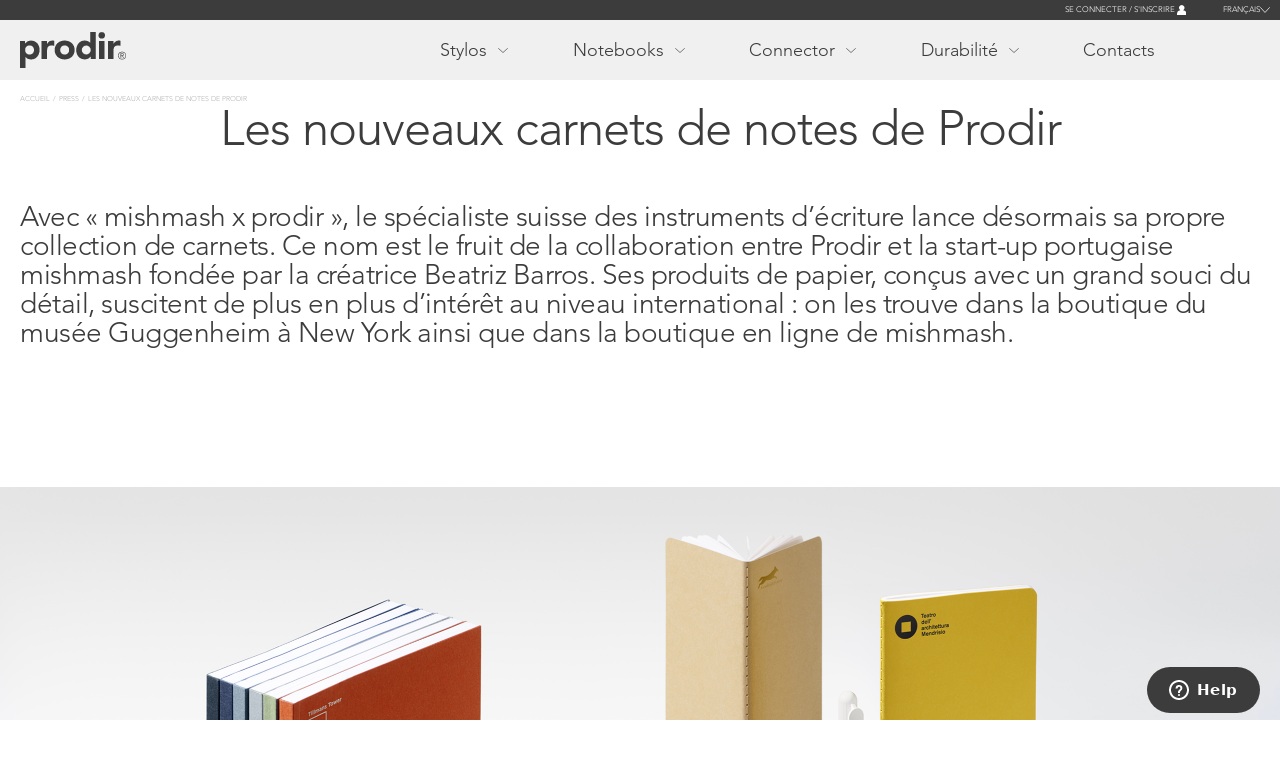

--- FILE ---
content_type: text/html; charset=UTF-8
request_url: https://www.prodir.com/fr/press/les-nouveaux-carnets-de-notes-de-prodir
body_size: 10759
content:
<!DOCTYPE html>
<html lang="fr" dir="ltr" prefix="content: http://purl.org/rss/1.0/modules/content/  dc: http://purl.org/dc/terms/  foaf: http://xmlns.com/foaf/0.1/  og: http://ogp.me/ns#  rdfs: http://www.w3.org/2000/01/rdf-schema#  schema: http://schema.org/  sioc: http://rdfs.org/sioc/ns#  sioct: http://rdfs.org/sioc/types#  skos: http://www.w3.org/2004/02/skos/core#  xsd: http://www.w3.org/2001/XMLSchema# ">
  <head>
    <meta charset="utf-8" />
<noscript><style>form.antibot * :not(.antibot-message) { display: none !important; }</style>
</noscript><script async src="https://www.googletagmanager.com/gtag/js?id=UA-0000000-11"></script>
<script>window.dataLayer = window.dataLayer || [];function gtag(){dataLayer.push(arguments)};gtag("js", new Date());gtag("set", "developer_id.dMDhkMT", true);gtag("config", "UA-0000000-11", {"groups":"default","anonymize_ip":true,"page_placeholder":"PLACEHOLDER_page_path","allow_ad_personalization_signals":false});</script>
<link rel="canonical" href="https://www.prodir.com/fr/press/les-nouveaux-carnets-de-notes-de-prodir" />
<meta name="Generator" content="Drupal 10 (https://www.drupal.org)" />
<meta name="MobileOptimized" content="width" />
<meta name="HandheldFriendly" content="true" />
<meta name="viewport" content="width=device-width, initial-scale=1.0" />
<link rel="icon" href="/themes/custom/prodir/favicon.ico" type="image/vnd.microsoft.icon" />
<link rel="alternate" hreflang="en" href="https://www.prodir.com/en/press/new-notebooks-from-prodir" />
<link rel="alternate" hreflang="de" href="https://www.prodir.com/de/press/die-neuen-notizb%C3%BCcher-von-prodir" />
<link rel="alternate" hreflang="fr" href="https://www.prodir.com/fr/press/les-nouveaux-carnets-de-notes-de-prodir" />
<link rel="alternate" hreflang="it" href="https://www.prodir.com/it/press/i-nuovi-notebook-di-prodir" />
<link rel="alternate" hreflang="es" href="https://www.prodir.com/es/press/los-nuevos-cuadernos-de-prodir" />
<link rel="alternate" hreflang="ru" href="https://www.prodir.com/ru/press/new-notebooks-from-prodir" />

    <title>Les nouveaux carnets de notes de Prodir - Stylos personnalisés Prodir - Swiss made</title>
    <link rel="stylesheet" media="all" href="/sites/default/files/css/css_8K17cLmO0VOaePViBMCCKQj0XmvJZrh8pmVx0Ku1thk.css?delta=0&amp;language=fr&amp;theme=prodir&amp;include=eJw9yEEOgDAIBMAP1fImENI2QUtYOfh7b85xgpNHckyQZgV7j3963VHiC9O0RW5dScO3sB8n0PDisYuEYR_YLht2" />
<link rel="stylesheet" media="all" href="/sites/default/files/css/css_exW41xPEKyXJtksQVgDUiJAdMXrTCw-Ia1OJCFNiCA8.css?delta=1&amp;language=fr&amp;theme=prodir&amp;include=eJw9yEEOgDAIBMAP1fImENI2QUtYOfh7b85xgpNHckyQZgV7j3963VHiC9O0RW5dScO3sB8n0PDisYuEYR_YLht2" />
<link rel="stylesheet" media="all" href="//cdn.jsdelivr.net/npm/slick-carousel@1.8.1/slick/slick.css" />
<link rel="stylesheet" media="all" href="/sites/default/files/css/css__1v-_2SZsBvXZ0d4_23tNXsBiKbnbVFr4yNxapOEXcM.css?delta=3&amp;language=fr&amp;theme=prodir&amp;include=eJw9yEEOgDAIBMAP1fImENI2QUtYOfh7b85xgpNHckyQZgV7j3963VHiC9O0RW5dScO3sB8n0PDisYuEYR_YLht2" />

    
  	<meta http-equiv="X-UA-Compatible" content="IE=edge">
    <meta name="theme-color" content="#3c3c3c">
    <meta name="msapplication-navbutton-color" content="#3c3c3c">
    <meta name="apple-mobile-web-app-capable" content="yes">
    <meta name="apple-mobile-web-app-status-bar-style" content="black-translucent">
    <meta name="referrer" content="no-referrer-when-downgrade">
    <meta name="google" content="notranslate" />

    <!-- Google Tag Manager -->
    <script type="text/javascript">(function(w,d,s,l,i){w[l]=w[l]||[];w[l].push({'gtm.start':
          new Date().getTime(),event:'gtm.js'});var f=d.getElementsByTagName(s)[0],
        j=d.createElement(s),dl=l!='dataLayer'?'&l='+l:'';j.async=true;j.src=
        'https://www.googletagmanager.com/gtm.js?id='+i+dl;f.parentNode.insertBefore(j,f);
      })(window,document,'script','dataLayer','GTM-NVKCFFK');</script>
    <!-- End Google Tag Manager -->

 </head>
    <body class="url-press-les-nouveaux-carnets-de-notes-de-prodir node-33851 page_col_title_scuro lang-fr body_preload user-not-logged path-node type-page" id="body_prodir">
         <a href="#main-content" class="visually-hidden focusable">
      Aller au contenu principal
    </a>
    
      <div class="dialog-off-canvas-main-canvas" data-off-canvas-main-canvas>
    <div class="barra_messaggi">  <div class="row region_messages">
    <div data-drupal-messages-fallback class="hidden"></div>

  </div>
</div><div class="barra_container">
	<header role="banner" class="barra_header">
		<div class="barra_login">  <div class="row region_login">
    <div id="block-loginblock" class="barra_login_register">
  
    
      
            <div><p><a href="/fr/user/register">Se connecter / s'inscrire</a></p></div>
      
  </div>
<div class="language-switcher-language-url blocco_lingue_fixed" id="block-languageswitcher-2" role="navigation">
  
    
      <ul class="links"><li hreflang="en" data-drupal-link-system-path="node/33851" class="en"><a href="/en/press/new-notebooks-from-prodir" class="language-link" hreflang="en" data-drupal-link-system-path="node/33851">English</a></li><li hreflang="de" data-drupal-link-system-path="node/33851" class="de"><a href="/de/press/die-neuen-notizb%C3%BCcher-von-prodir" class="language-link" hreflang="de" data-drupal-link-system-path="node/33851">Deutsch</a></li><li hreflang="fr" data-drupal-link-system-path="node/33851" class="fr is-active" aria-current="page"><a href="/fr/press/les-nouveaux-carnets-de-notes-de-prodir" class="language-link is-active" hreflang="fr" data-drupal-link-system-path="node/33851" aria-current="page">Français</a></li><li hreflang="it" data-drupal-link-system-path="node/33851" class="it"><a href="/it/press/i-nuovi-notebook-di-prodir" class="language-link" hreflang="it" data-drupal-link-system-path="node/33851">Italiano</a></li><li hreflang="es" data-drupal-link-system-path="node/33851" class="es"><a href="/es/press/los-nuevos-cuadernos-de-prodir" class="language-link" hreflang="es" data-drupal-link-system-path="node/33851">Español</a></li><li hreflang="ru" data-drupal-link-system-path="node/33851" class="ru"><a href="/ru/press/new-notebooks-from-prodir" class="language-link" hreflang="ru" data-drupal-link-system-path="node/33851">Русский</a></li></ul>
  </div>
<div class="language-switcher-language-url blocco_lingue" id="block-languageswitcher" role="navigation">
  
    
      <ul class="links"><li hreflang="en" data-drupal-link-system-path="node/33851" class="en"><a href="/en/press/new-notebooks-from-prodir" class="language-link" hreflang="en" data-drupal-link-system-path="node/33851">English</a></li><li hreflang="de" data-drupal-link-system-path="node/33851" class="de"><a href="/de/press/die-neuen-notizb%C3%BCcher-von-prodir" class="language-link" hreflang="de" data-drupal-link-system-path="node/33851">Deutsch</a></li><li hreflang="fr" data-drupal-link-system-path="node/33851" class="fr is-active" aria-current="page"><a href="/fr/press/les-nouveaux-carnets-de-notes-de-prodir" class="language-link is-active" hreflang="fr" data-drupal-link-system-path="node/33851" aria-current="page">Français</a></li><li hreflang="it" data-drupal-link-system-path="node/33851" class="it"><a href="/it/press/i-nuovi-notebook-di-prodir" class="language-link" hreflang="it" data-drupal-link-system-path="node/33851">Italiano</a></li><li hreflang="es" data-drupal-link-system-path="node/33851" class="es"><a href="/es/press/los-nuevos-cuadernos-de-prodir" class="language-link" hreflang="es" data-drupal-link-system-path="node/33851">Español</a></li><li hreflang="ru" data-drupal-link-system-path="node/33851" class="ru"><a href="/ru/press/new-notebooks-from-prodir" class="language-link" hreflang="ru" data-drupal-link-system-path="node/33851">Русский</a></li></ul>
  </div>

  </div>
</div>
		<div class="barra_menu">  <div class="row region_menu">
    <div id="block-prodir-branding" class="blocco_logo col-4">
  
    
  <div class="responsive_hamburger"><div id="nav-icon2"><span></span><span></span><span></span><span></span><span></span><span></span></div></div>
      <a href="/fr" rel="home">
      <img src="/themes/custom/prodir/images/logo.svg" alt="Accueil" />
    </a>
      
</div>
<nav role="navigation" aria-labelledby="block-prodir-main-menu-menu" id="block-prodir-main-menu" class="blocco_menu col-7">
            
  <h2 class="visually-hidden" id="block-prodir-main-menu-menu">Main navigation</h2>
  

        
              <ul>
              <li>
        <span rel="menu_voce_pens" class="menu_voce menu_voce_pens">Stylos</span>
              </li>
          <li>
        <span rel="menu_voce_notebook" class="menu_voce menu_voce_notebook">Notebooks</span>
              </li>
          <li>
        <span rel="menu_voce_connector" class="menu_voce menu_voce_connector">Connector</span>
              </li>
          <li>
        <span rel="menu_voce_sustainability" class="menu_voce menu_voce_sustainability">Durabilité</span>
              </li>
          <li>
        <a href="/fr/contacts" rel="menu_voce_swissmade" class="menu_voce_swissmade" data-drupal-link-system-path="node/13">Contacts</a>
              </li>
        </ul>
  


  </nav>

  </div>
</div>
		<div class="barra_megamenu">  <div class="row region_megamenu">
    <div id="block-megamenupenne" class="megamenu_blocco megamenu_menu_voce_pens">
  
    
      
      <div class="mm_singola_riga">
              <div>  <div class="paragraph--id--1 paragraph paragraph--type--megamenu-singola-riga paragraph--view-mode--default">
          
<div  class="mm_colonna_sx col-2">
    
            <div class="mm_titolo mm_titolo_1">Stylos</div>
      
      <div class="mm_bottone mm_bottone_1">
              <div><a href="/fr/stylos" class="mm_bottone_scuro">Collection</a></div>
              <div><a href="https://configurator.prodir.com/" class="mm_bottone">Configurateur</a></div>
          </div>
  
  </div>
      <div class="mm_para_singola_riga col-10 mm_para_singola_riga_1">
              <div>  <div class="paragraph--id--4 paragraph paragraph--type--megamenu-linea paragraph--view-mode--default">
          
<div  class="col-2 col-2-megamenu">
    
            <div class="mm_titolo mm_titolo_4">Modèles DS</div>
      
            <div class="mm_testo"><p>L'original. Intemporel, délicat et fonctionnel.</p></div>
      
  </div>
      <div class="mm_flex_penne col-10 col-10-megamenu mm_flex_penne_4">
              <div>  <div class="paragraph--id--1038 paragraph paragraph--type--megamenu-penna paragraph--view-mode--default">
          
            <div class="mm_para_img">  <img loading="lazy" src="/sites/default/files/2024-01/DS11.svg" alt="" typeof="foaf:Image" />

</div>
      
            <div class="mm_testo mm_testo_href"><a href="/fr/stylos/ds11/apercu">DS11</a></div>
      
      </div>
</div>
              <div>  <div class="paragraph--id--774 paragraph paragraph--type--megamenu-penna paragraph--view-mode--default">
          
            <div class="mm_para_img">  <img loading="lazy" src="/sites/default/files/2022-01/DS8%20True%20Biotic.svg" alt="" typeof="foaf:Image" />

</div>
      
            <div class="mm_testo mm_testo_href"><a href="/fr/stylos/ds8-true-biotic/apercu">DS8|||True Biotic</a></div>
      
      </div>
</div>
              <div>  <div class="paragraph--id--25 paragraph paragraph--type--megamenu-penna paragraph--view-mode--default">
          
            <div class="mm_para_img">  <img loading="lazy" src="/sites/default/files/2021-02/DS8%20Metal%20clip.svg" alt="" typeof="foaf:Image" />

</div>
      
            <div class="mm_testo mm_testo_href"><a href="/fr/stylos/ds8-metal-clip/apercu">DS8|||Metal Clip</a></div>
      
      </div>
</div>
              <div>  <div class="paragraph--id--24 paragraph paragraph--type--megamenu-penna paragraph--view-mode--default">
          
            <div class="mm_para_img">  <img loading="lazy" src="/sites/default/files/2021-02/DS8.svg" alt="" typeof="foaf:Image" />

</div>
      
            <div class="mm_testo mm_testo_href"><a href="/fr/stylos/ds8/apercu">DS8</a></div>
      
      </div>
</div>
              <div>  <div class="paragraph--id--828 paragraph paragraph--type--megamenu-penna paragraph--view-mode--default">
          
            <div class="mm_para_img">  <img loading="lazy" src="/sites/default/files/2023-01/DS6%20S.svg" alt="" typeof="foaf:Image" />

</div>
      
            <div class="mm_testo mm_testo_href"><a href="/fr/stylos/ds6-s/apercu">DS6 S</a></div>
      
      </div>
</div>
              <div>  <div class="paragraph--id--775 paragraph paragraph--type--megamenu-penna paragraph--view-mode--default">
          
            <div class="mm_para_img">  <img loading="lazy" src="/sites/default/files/2022-01/DS5%20Metal%20Clip.svg" alt="" typeof="foaf:Image" />

</div>
      
            <div class="mm_testo mm_testo_href"><a href="/fr/stylos/ds5-metal-clip/apercu">DS5|||Metal Clip</a></div>
      
      </div>
</div>
              <div>  <div class="paragraph--id--22 paragraph paragraph--type--megamenu-penna paragraph--view-mode--default">
          
            <div class="mm_para_img">  <img loading="lazy" src="/sites/default/files/2021-02/DS5.svg" alt="" typeof="foaf:Image" />

</div>
      
            <div class="mm_testo mm_testo_href"><a href="/fr/stylos/ds5/apercu">DS5</a></div>
      
      </div>
</div>
              <div>  <div class="paragraph--id--21 paragraph paragraph--type--megamenu-penna paragraph--view-mode--default">
          
            <div class="mm_para_img">  <img loading="lazy" src="/sites/default/files/2021-02/DS4.svg" alt="" typeof="foaf:Image" />

</div>
      
            <div class="mm_testo mm_testo_href"><a href="/fr/stylos/ds4/apercu">DS4</a></div>
      
      </div>
</div>
              <div>  <div class="paragraph--id--19 paragraph paragraph--type--megamenu-penna paragraph--view-mode--default">
          
            <div class="mm_para_img">  <img loading="lazy" src="/sites/default/files/2021-02/DS3%20Biotic.svg" alt="" typeof="foaf:Image" />

</div>
      
            <div class="mm_testo mm_testo_href"><a href="/fr/stylos/ds3-biotic/apercu">DS3|||Biotic</a></div>
      
      </div>
</div>
              <div>  <div class="paragraph--id--18 paragraph paragraph--type--megamenu-penna paragraph--view-mode--default">
          
            <div class="mm_para_img">  <img loading="lazy" src="/sites/default/files/2021-02/DS3.svg" alt="" typeof="foaf:Image" />

</div>
      
            <div class="mm_testo mm_testo_href"><a href="/fr/stylos/ds3/apercu">DS3</a></div>
      
      </div>
</div>
              <div>  <div class="paragraph--id--3 paragraph paragraph--type--megamenu-penna paragraph--view-mode--default">
          
            <div class="mm_para_img">  <img loading="lazy" src="/sites/default/files/2021-02/DS2.svg" alt="" typeof="foaf:Image" />

</div>
      
            <div class="mm_testo mm_testo_href"><a href="/fr/stylos/ds2/apercu">DS2</a></div>
      
      </div>
</div>
              <div>  <div class="paragraph--id--2 paragraph paragraph--type--megamenu-penna paragraph--view-mode--default">
          
            <div class="mm_para_img">  <img loading="lazy" src="/sites/default/files/2021-02/DS1.svg" alt="" typeof="foaf:Image" />

</div>
      
            <div class="mm_testo mm_testo_href"><a href="/fr/stylos/ds1/apercu">DS1</a></div>
      
      </div>
</div>
          </div>
  
      </div>
</div>
              <div>  <div class="paragraph--id--7 paragraph paragraph--type--megamenu-linea paragraph--view-mode--default">
          
<div  class="col-2 col-2-megamenu">
    
            <div class="mm_titolo mm_titolo_7">Modèles QS</div>
      
            <div class="mm_testo"><p>Les stylos avec motif en relief et structure de corps en 3 dimensions.</p></div>
      
  </div>
      <div class="mm_flex_penne col-10 col-10-megamenu mm_flex_penne_7">
              <div>  <div class="paragraph--id--1039 paragraph paragraph--type--megamenu-penna paragraph--view-mode--default">
          
            <div class="mm_para_img">  <img loading="lazy" src="/sites/default/files/2025-01/QS50.svg" alt="" typeof="foaf:Image" />

</div>
      
            <div class="mm_testo mm_testo_href"><a href="/fr/stylos/qs50/apercu">QS50</a></div>
      
      </div>
</div>
              <div>  <div class="paragraph--id--31 paragraph paragraph--type--megamenu-penna paragraph--view-mode--default">
          
            <div class="mm_para_img">  <img loading="lazy" src="/sites/default/files/2021-02/QS40%20True%20biotic.svg" alt="" typeof="foaf:Image" />

</div>
      
            <div class="mm_testo mm_testo_href"><a href="/fr/stylos/qs40-true-biotic/apercu">QS40|||True Biotic</a></div>
      
      </div>
</div>
              <div>  <div class="paragraph--id--30 paragraph paragraph--type--megamenu-penna paragraph--view-mode--default">
          
            <div class="mm_para_img">  <img loading="lazy" src="/sites/default/files/2021-02/QS40_0.svg" alt="" typeof="foaf:Image" />

</div>
      
            <div class="mm_testo mm_testo_href"><a href="/fr/stylos/qs40-air/apercu">QS40|||Air</a></div>
      
      </div>
</div>
              <div>  <div class="paragraph--id--28 paragraph paragraph--type--megamenu-penna paragraph--view-mode--default">
          
            <div class="mm_para_img">  <img loading="lazy" src="/sites/default/files/2021-02/QS20.svg" alt="" typeof="foaf:Image" />

</div>
      
            <div class="mm_testo mm_testo_href"><a href="/fr/stylos/qs20/apercu">QS20</a></div>
      
      </div>
</div>
              <div>  <div class="paragraph--id--27 paragraph paragraph--type--megamenu-penna paragraph--view-mode--default">
          
            <div class="mm_para_img">  <img loading="lazy" src="/sites/default/files/2021-02/QS03.svg" alt="" typeof="foaf:Image" />

</div>
      
            <div class="mm_testo mm_testo_href"><a href="/fr/stylos/qs03/apercu">QS03</a></div>
      
      </div>
</div>
              <div>  <div class="paragraph--id--6 paragraph paragraph--type--megamenu-penna paragraph--view-mode--default">
          
            <div class="mm_para_img">  <img loading="lazy" src="/sites/default/files/2021-02/QS01.svg" alt="" typeof="foaf:Image" />

</div>
      
            <div class="mm_testo mm_testo_href"><a href="/fr/stylos/qs01/apercu">QS01</a></div>
      
      </div>
</div>
              <div>  <div class="paragraph--id--5 paragraph paragraph--type--megamenu-penna paragraph--view-mode--default">
          
            <div class="mm_para_img">  <img loading="lazy" src="/sites/default/files/2021-02/QS00.svg" alt="" typeof="foaf:Image" />

</div>
      
            <div class="mm_testo mm_testo_href"><a href="/fr/stylos/qs00/apercu">QS00</a></div>
      
      </div>
</div>
          </div>
  
      </div>
</div>
              <div>  <div class="paragraph--id--1163 paragraph paragraph--type--megamenu-linea paragraph--view-mode--default">
          
<div  class="col-2 col-2-megamenu">
    
            <div class="mm_titolo mm_titolo_1163">Modèles MS</div>
      
            <div class="mm_testo"><p><span>Qualité et confort, directement dans votre main.</span></p></div>
      
  </div>
      <div class="mm_flex_penne col-10 col-10-megamenu mm_flex_penne_1163">
              <div>  <div class="paragraph--id--1162 paragraph paragraph--type--megamenu-penna paragraph--view-mode--default">
          
            <div class="mm_para_img">  <img loading="lazy" src="/sites/default/files/2026-01/MS8.svg" alt="" typeof="foaf:Image" />

</div>
      
            <div class="mm_testo mm_testo_href"><a href="/fr/stylos/ms8/apercu">MS8</a></div>
      
      </div>
</div>
          </div>
  
      </div>
</div>
          </div>
  
      </div>
</div>
              <div>  <div class="paragraph--id--1158 paragraph paragraph--type--megamenu-singola-riga paragraph--view-mode--default">
          
<div  class="mm_colonna_sx col-2">
    
            <div class="mm_titolo mm_titolo_1158">Durabilité plus</div>
      
            <div class="mm_testo"><p>Des instruments d'écriture qui doivent leur remarquable, et non moins vérifiable, durabilité à leur composition, aux procédés de fabrication et de distribution, et à leur longévité fonctionnelle.</p></div>
      
      <div class="mm_bottone mm_bottone_1158">
              <div><a href="/fr/stylos/durables">Découvrir</a></div>
          </div>
  
  </div>
      <div class="mm_para_singola_riga col-10 mm_para_singola_riga_1158">
              <div>  <div class="paragraph--id--1159 paragraph paragraph--type--megamenu-linea paragraph--view-mode--default">
          
<div  class="col-2 col-2-megamenu">
    
            <div class="mm_titolo mm_titolo_1159">Communication plus</div>
      
            <div class="mm_testo"><p>Amplificateurs de communication numériques et analogiques.</p></div>
      
  </div>
      </div>
</div>
              <div>  <div class="paragraph--id--1160 paragraph paragraph--type--megamenu-link-collezioni paragraph--view-mode--default">
          
            <div class="mm_linea_bottone mm_titolo mm_titolo_1160"><a href="/fr/stylos/cloud-services/apercu">Cloud Services</a></div>
      
            <div class="mm_testo"><p>Instruments d'écriture en réseau numérique avec une appli web innovante pour le marketing en ligne.</p></div>
      
      </div>
</div>
              <div>  <div class="paragraph--id--1161 paragraph paragraph--type--megamenu-link-collezioni paragraph--view-mode--default">
          
            <div class="mm_linea_bottone mm_titolo mm_titolo_1161"><a href="/fr/emballages">Emballages</a></div>
      
            <div class="mm_testo"><p>Pour encore plus de valeur. Quand les textes et les images du cadeau sont aussi importants que le geste.</p></div>
      
      </div>
</div>
          </div>
  
      </div>
</div>
          </div>
  
            <div class="mm_bottone_chiudi mm_bottone">Fermer</div>
      
  </div>
<div id="block-megamenunotebook" class="megamenu_blocco megamenu_menu_voce_notebook">
  
    
      
      <div class="mm_singola_riga">
              <div>  <div class="paragraph--id--984 paragraph paragraph--type--megamenu-singola-riga paragraph--view-mode--default">
          
<div  class="mm_colonna_sx col-2">
    
            <div class="mm_titolo mm_titolo_984">Notebooks</div>
      
      <div class="mm_bottone mm_bottone_984">
              <div><a href="/fr/carnets-de-notes/apercu" class="mm_bottone_scuro">Collection</a></div>
          </div>
  
  </div>
      <div class="mm_para_singola_riga col-10 mm_para_singola_riga_984">
              <div>  <div class="paragraph--id--983 paragraph paragraph--type--megamenu-linea paragraph--view-mode--default">
          
<div  class="col-2 col-2-megamenu">
    
            <div class="mm_testo"><p>Des outils de travail créatifs pour une communication haptique.</p></div>
      
  </div>
      <div class="mm_flex_penne col-10 col-10-megamenu mm_flex_penne_983">
              <div>  <div class="paragraph--id--1167 paragraph paragraph--type--megamenu-penna paragraph--view-mode--default">
          
            <div class="mm_para_img">  <img loading="lazy" src="/sites/default/files/2026-01/MM01-Plus_0.svg" alt="" typeof="foaf:Image" />

</div>
      
            <div class="mm_testo mm_testo_href"><a href="/fr/carnets-de-notes/mm01-plus/apercu">MM01|||Plus</a></div>
      
      </div>
</div>
              <div>  <div class="paragraph--id--982 paragraph paragraph--type--megamenu-penna paragraph--view-mode--default">
          
            <div class="mm_para_img">  <img loading="lazy" src="/sites/default/files/2023-05/notebookM.svg" alt="" typeof="foaf:Image" />

</div>
      
            <div class="mm_testo mm_testo_href"><a href="/fr/carnets-de-notes/mm02/apercu">MM02|||Medium</a></div>
      
      </div>
</div>
          </div>
  
      </div>
</div>
          </div>
  
      </div>
</div>
              <div>  <div class="paragraph--id--986 paragraph paragraph--type--megamenu-singola-riga paragraph--view-mode--default">
          
<div  class="mm_colonna_sx col-2">
    
            <div class="mm_titolo mm_titolo_986">Durabilité plus</div>
      
      <div class="mm_bottone mm_bottone_986">
              <div><a href="/fr/carnets-de-notes/durabilite">Découvrir</a></div>
          </div>
  
  </div>
      <div class="mm_para_singola_riga col-10 mm_para_singola_riga_986">
              <div>  <div class="paragraph--id--985 paragraph paragraph--type--megamenu-testo-su-due-colonne paragraph--view-mode--default">
          
            <div class="mm_testo"><p>Carnets de notes, journaux de bord, carnets d’idées comme d’esquisses fabriqués de manière durable et socialement responsable en Italie.</p></div>
      
      </div>
</div>
          </div>
  
      </div>
</div>
              <div>  <div class="paragraph--id--988 paragraph paragraph--type--megamenu-singola-riga paragraph--view-mode--default">
          
<div  class="mm_colonna_sx col-2">
    
            <div class="mm_titolo mm_titolo_988">Communication plus</div>
      
            <div class="mm_testo"><p>Amplificateurs de communication numériques et analogiques.</p></div>
      
  </div>
      <div class="mm_para_singola_riga col-10 mm_para_singola_riga_988">
              <div>  <div class="paragraph--id--987 paragraph paragraph--type--megamenu-link-collezioni paragraph--view-mode--default">
          
            <div class="mm_linea_bottone mm_titolo mm_titolo_987"><a href="/fr/stylos/cloud-services/apercu">Cloud Services</a></div>
      
            <div class="mm_testo"><p>Carnets de notes connectés numériquement via une application web basée sur le cloud.</p></div>
      
      </div>
</div>
          </div>
  
      </div>
</div>
          </div>
  
            <div class="mm_bottone_chiudi mm_bottone">Close</div>
      
  </div>
<div id="block-prodir-megamenuconnector" class="megamenu_blocco megamenu_menu_voce_connector">
  
    
      
      <div class="mm_singola_riga">
              <div>  <div class="paragraph--id--1170 paragraph paragraph--type--megamenu-singola-riga paragraph--view-mode--default">
          
<div  class="mm_colonna_sx col-2">
    
            <div class="mm_titolo mm_titolo_1170">Connector</div>
      
  </div>
      <div class="mm_para_singola_riga col-10 mm_para_singola_riga_1170">
              <div>  <div class="paragraph--id--1169 paragraph paragraph--type--megamenu-linea paragraph--view-mode--default">
          
<div  class="col-2 col-2-megamenu">
    
            <div class="mm_testo"><p>Un outil du quotidien pour garder l’essentiel toujours à portée de main.</p></div>
      
  </div>
      <div class="mm_flex_penne col-10 col-10-megamenu mm_flex_penne_1169">
              <div>  <div class="paragraph--id--1168 paragraph paragraph--type--megamenu-penna paragraph--view-mode--default">
          
            <div class="mm_para_img">  <img loading="lazy" src="/sites/default/files/2026-01/Connector_0.svg" alt="" typeof="foaf:Image" />

</div>
      
            <div class="mm_testo mm_testo_href"><a href="/fr/connector/mc01/apercu">MC01</a></div>
      
      </div>
</div>
          </div>
  
      </div>
</div>
          </div>
  
      </div>
</div>
              <div>  <div class="paragraph--id--1172 paragraph paragraph--type--megamenu-singola-riga paragraph--view-mode--default">
          
<div  class="mm_colonna_sx col-2">
    
            <div class="mm_titolo mm_titolo_1172">Durabilité plus</div>
      
      <div class="mm_bottone mm_bottone_1172">
              <div><a href="/fr/stylos/durables">Découvrir</a></div>
          </div>
  
  </div>
      <div class="mm_para_singola_riga col-10 mm_para_singola_riga_1172">
              <div>  <div class="paragraph--id--1171 paragraph paragraph--type--megamenu-testo-su-due-colonne paragraph--view-mode--default">
          
            <div class="mm_testo"><p>Solide, durable, résistant, infiniment recyclable. Le Connector en aluminium est conçu pour vous accompagner partout, pour toujours.</p></div>
      
      </div>
</div>
          </div>
  
      </div>
</div>
          </div>
  
            <div class="mm_bottone_chiudi mm_bottone">Fermer</div>
      
  </div>
<div id="block-megamenusustainabilityblocco" class="megamenu_blocco megamenu_menu_voce_sustainability">
  
    
      
      <div class="mm_singola_riga">
              <div>  <div class="paragraph--id--39 paragraph paragraph--type--megamenu-singola-riga paragraph--view-mode--default">
          
<div  class="mm_colonna_sx col-2">
    
            <div class="mm_titolo mm_titolo_39">Stylos</div>
      
      <div class="mm_bottone mm_bottone_39">
              <div><a href="/fr/stylos/durables">En savoir plus</a></div>
          </div>
  
  </div>
      <div class="mm_para_singola_riga col-10 mm_para_singola_riga_39">
              <div>  <div class="paragraph--id--34 paragraph paragraph--type--megamenu-link-collezioni paragraph--view-mode--default">
          
            <div class="mm_linea_bottone mm_titolo mm_titolo_34"><a href="/fr/stylos/true-biotic-pens">True Biotic</a></div>
      
            <div class="mm_testo"><p>À base d'éléments bios et biodégradable. Stylos en biopolymères exempts de plastiques (PHA).</p></div>
      
      </div>
</div>
              <div>  <div class="paragraph--id--829 paragraph paragraph--type--megamenu-link-collezioni paragraph--view-mode--default">
          
            <div class="mm_linea_bottone mm_titolo mm_titolo_829"><a href="/fr/stylos/ds6-s/apercu">Recyclage plus</a></div>
      
            <div class="mm_testo"><p>Du recyclat moléculaire pour 40 % d'émissions de CO2 en moins.</p></div>
      
      </div>
</div>
              <div>  <div class="paragraph--id--35 paragraph paragraph--type--megamenu-link-collezioni paragraph--view-mode--default">
          
            <div class="mm_linea_bottone mm_titolo mm_titolo_35"><a href="/fr/stylos/shell-pens">Shell</a></div>
      
            <div class="mm_testo"><p>Instruments d'écritures fabriqués dans le respect de l'environnement à partir de matériaux spéciaux contenant 50% de plastique recyclé au plus près du site de production auquel vient s'ajouter 30% de coquillages.</p></div>
      
      </div>
</div>
              <div>  <div class="paragraph--id--37 paragraph paragraph--type--megamenu-link-collezioni paragraph--view-mode--default">
          
            <div class="mm_linea_bottone mm_titolo mm_titolo_37"><a href="/fr/stylos/stone">Stone</a></div>
      
            <div class="mm_testo"><p>60 % de plastique en moins, plus de poids. Stylos à base de poudre minérale.</p></div>
      
      </div>
</div>
              <div>  <div class="paragraph--id--38 paragraph paragraph--type--megamenu-link-collezioni paragraph--view-mode--default">
          
            <div class="mm_linea_bottone mm_titolo mm_titolo_38"><a href="/fr/stylos/qs40-air/apercu">Air</a></div>
      
            <div class="mm_testo"><p>60 % de plastique en moins, plus d'air. Stylos dans un design léger et aérien.</p></div>
      
      </div>
</div>
              <div>  <div class="paragraph--id--36 paragraph paragraph--type--megamenu-link-collezioni paragraph--view-mode--default">
          
            <div class="mm_linea_bottone mm_titolo mm_titolo_36"><a href="/fr/stylos/ds3-biotic/apercu">Biotic</a></div>
      
            <div class="mm_testo"><p>À base d'éléments bios et renouvelable. Stylos en plastiques bios (PLA).</p></div>
      
      </div>
</div>
              <div>  <div class="paragraph--id--779 paragraph paragraph--type--megamenu-link-collezioni paragraph--view-mode--default">
          
            <div class="mm_linea_bottone mm_titolo mm_titolo_779"><a href="/fr/stylos/recyclage">Recyclage</a></div>
      
            <div class="mm_testo"><p>Les stylos en plastique Prodir contiennent 50 % d'ABS recyclés et/ou régénérés, cette proportion atteignant même 100% pour les stylos noirs ou blancs.</p></div>
      
      </div>
</div>
              <div>  <div class="paragraph--id--1164 paragraph paragraph--type--megamenu-link-collezioni paragraph--view-mode--default">
          
            <div class="mm_linea_bottone mm_titolo mm_titolo_1164"><a href="/fr/stylos/ms8/caracteristiques">Aluminium</a></div>
      
            <div class="mm_testo"><p>Des instruments d’écriture qui associent des matériaux intelligents et un minimum de déchets pour offrir une durabilité maximale. Conçu pour écrire. Fabriqué pour durer.</p></div>
      
      </div>
</div>
          </div>
  
      </div>
</div>
              <div>  <div class="paragraph--id--980 paragraph paragraph--type--megamenu-singola-riga paragraph--view-mode--default">
          
<div  class="mm_colonna_sx col-2">
    
            <div class="mm_titolo mm_titolo_980">Notebooks</div>
      
      <div class="mm_bottone mm_bottone_980">
              <div><a href="/fr/carnets-de-notes/apercu">Découvrir</a></div>
          </div>
  
  </div>
      <div class="mm_para_singola_riga col-10 mm_para_singola_riga_980">
              <div>  <div class="paragraph--id--979 paragraph paragraph--type--megamenu-testo-su-due-colonne paragraph--view-mode--default">
          
            <div class="mm_testo"><p>Des carnets de notes, journaux de bord, calepins et cahiers à dessin fabriqués au Portugal dans une perspective durable et responsable sur le plan sociétal.</p></div>
      
      </div>
</div>
          </div>
  
      </div>
</div>
              <div>  <div class="paragraph--id--1166 paragraph paragraph--type--megamenu-singola-riga paragraph--view-mode--default">
          
<div  class="mm_colonna_sx col-2">
    
            <div class="mm_titolo mm_titolo_1166">Connector</div>
      
  </div>
      <div class="mm_para_singola_riga col-10 mm_para_singola_riga_1166">
              <div>  <div class="paragraph--id--1165 paragraph paragraph--type--megamenu-link-collezioni paragraph--view-mode--default">
          
            <div class="mm_linea_bottone mm_titolo mm_titolo_1165"><a href="/fr/connector/mc01/apercu">Nouveau matériau : aluminium !</a></div>
      
            <div class="mm_testo"><p>Solide, durable, résistant, infiniment recyclable. Le Connector en aluminium est conçu pour vous accompagner partout, pour toujours.</p></div>
      
      </div>
</div>
          </div>
  
      </div>
</div>
              <div>  <div class="paragraph--id--826 paragraph paragraph--type--megamenu-singola-riga paragraph--view-mode--default">
          
<div  class="mm_colonna_sx col-2">
    
            <div class="mm_titolo mm_titolo_826">Durabilité plus</div>
      
  </div>
      <div class="mm_para_singola_riga col-10 mm_para_singola_riga_826">
              <div>  <div class="paragraph--id--823 paragraph paragraph--type--megamenu-link-collezioni paragraph--view-mode--default">
          
            <div class="mm_linea_bottone mm_titolo mm_titolo_823"><a href="/fr/durabilite">Manifeste</a></div>
      
            <div class="mm_testo"><p>Les entreprises soucieuses de durabilité écologique et sociale trouvent chez nous des produits véritablement faits pour durer. Parce que la durabilité est à Prodir ce que le Mont-Cervin est à la Suisse.</p></div>
      
      </div>
</div>
              <div>  <div class="paragraph--id--824 paragraph paragraph--type--megamenu-link-collezioni paragraph--view-mode--default">
          
            <div class="mm_linea_bottone mm_titolo mm_titolo_824"><a href="/fr/certificats">Certificats</a></div>
      
            <div class="mm_testo"><p>Animés par la responsabilité et l'engagement en faveur de l'Homme et de la nature.</p></div>
      
      </div>
</div>
              <div>  <div class="paragraph--id--825 paragraph paragraph--type--megamenu-link-collezioni paragraph--view-mode--default">
          
            <div class="mm_linea_bottone mm_titolo mm_titolo_825"><a href="/fr/epd">EPD</a></div>
      
            <div class="mm_testo"><p>Nos déclarations environnementales fournissent des informations détaillées sur l'évaluation de nos produits au regard de la durabilité.</p></div>
      
      </div>
</div>
          </div>
  
      </div>
</div>
          </div>
  
            <div class="mm_bottone_chiudi mm_bottone">Fermer</div>
      
  </div>

  </div>
</div>
			</header>
	<main role="main">
		<a id="main-content" tabindex="-1"></a>
		<div class="barra_content">  <div class="row region_content">
    <div id="block-prodir-breadcrumbs" class="briciole col-12">
  
    
        <nav role="navigation" aria-labelledby="system-breadcrumb">
    <h2 id="system-breadcrumb" class="visually-hidden">Fil d'Ariane</h2>
    <ol>
          <li>
                  <a href="/fr">ACCUEIL</a>
              </li>
          <li>
                  PRESS
              </li>
          <li>
                  LES NOUVEAUX CARNETS DE NOTES DE PRODIR
              </li>
        </ol>
  </nav>

  </div>
<div id="block-prodir-page-title" class="blocco_titolo_pagina col-12">
  
    
      
  <h1><span property="schema:name">Les nouveaux carnets de notes de Prodir</span>
</h1>


  </div>
<div id="block-prodir-content" class="blocco_testo">
  
    
      <article data-history-node-id="33851" about="/fr/press/les-nouveaux-carnets-de-notes-de-prodir" typeof="schema:WebPage">

  
      <span property="schema:name" content="Les nouveaux carnets de notes de Prodir" class="hidden"></span>


  
  <div>
    
            <div class="blocco_testo_interno col-12 blocco_testo_interno_spazio_0"><p>Avec « mishmash x prodir », le spécialiste suisse des instruments d’écriture lance désormais sa propre collection de carnets. Ce nom est le fruit de la collaboration entre Prodir et la start-up portugaise mishmash fondée par la créatrice Beatriz Barros. Ses produits de papier, conçus avec un grand souci du détail, suscitent de plus en plus d’intérêt au niveau international : on les trouve dans la boutique du musée Guggenheim à New York ainsi que dans la boutique en ligne de mishmash.</p></div>
      
<div  class="paragrafi_semplici_wrapper">
    	<div class="clearfix paragrafo_semplice">  <div class="paragraph--id--991 paragraph paragraph--type--paragrafo-con-immagini paragraph--view-mode--default">
          
      <div class="para_immagini"><div class="para_immagini_singola">              <div>  <img loading="lazy" src="/sites/default/files/para_immagini/WEB%20PRESS_MMPB_PressRelease-Prodir-1.jpg" width="2560" height="1309" alt="" typeof="foaf:Image" />

</div>
      	</div>    </div>
  
      </div>
</div>
	<div class="clearfix paragrafo_semplice">  <div class="paragraph--id--992 paragraph paragraph--type--paragrafo-semplice paragraph--view-mode--default">
          
            <div class="col-3 para_semplice_titolo">Communiqué de presse Prodir 03/2023</div>
      
<div  class="col-8 para_semplice_testo col-offset-1">
    
            <div class="para_semplice_testo_int"><p>La nouvelle collection de carnets comprend deux formats, Small et Medium : du MM01 au format passeport, adapté aux sacs à main, au MM02 au format classique A5 avec couverture souple.</p>

<p>Des détails raffinés et des éléments spécifiques marquent le caractère de chaque modèle. Sur le MM02 Medium, des rabats lui donnent une allure plus noble tout en renforçant la couverture souple. Au dos du MM01 Small, le fil de la couture Singer, assorti à la couleur de la couverture, est apparent.</p>

<p>Dans tous les choix de matériaux et de personnalisation, la dimension pratique se double d’un renforcement de l’expérience sensorielle, plaçant ainsi l’élément différenciateur (USP) de la communication haptique au premier plan. Pour les deux modèles, un logo de marque peut faire l’objet d’une discrète impression en relief perceptible du bout des doigts. Les surfaces agréablement rugueuses des couvertures soulignent également cette expérience haptique. Leurs couleurs proches de la nature sont un baume pour les yeux et traduisent une durabilité authentique. Et bien sûr, le plus important : les papiers sont certifiés FSC®, résistent à l’encre et présentent d’excellentes qualités afin de garantir une expérience d’écriture optimale.</p>

<p>Les carnets de notes « mishmash x prodir » sont également disponibles dans certaines configurations sans impression, en petites quantités et avec des délais de livraison plus courts. Les clients trouveront les informations relatives à la durabilité sur la troisième de couverture. Tous les carnets sont fabriqués dans la région de Porto. Cela permet d’une part de réduire les distances de livraison à l’intérieur de l’Europe, n’impliquant aucuns conteneurs transcontinentaux, et de garantir d’autre part, le respect des normes européennes en matière de travail, sociales et environnementales à toutes les étapes de la production.</p>

<p><a class="bottone_normale bottone_normale_text bottone_normale_text_down bottone_normale_inline" href="https://download.prodir.com/press-release/Prodir_23_03_PRTX_MMXP_FR.pdf" target="_blank">Télécharger PDF</a> <a class="bottone_normale bottone_normale_text bottone_normale_text_down bottone_normale_inline" href="https://download.prodir.com/press-release/mishmashxprodir.tif" target="_blank">Télécharger image</a></p>

<p>Illustration: « mishmash x prodir » - Les nouveaux carnets de notes de Prodir.</p></div>
      
  </div>
      </div>
</div>

  </div>
            <div class="basic_page_download basic_page_download_1"><a href="/fr/presse" rel="nofollow" target="_blank">Retour à la presse</a></div>
      
  </div>

</article>

  </div>
<div id="block-clearfix" class="clearfix">
  
    
      
  </div>
<div id="block-backtoyourselection" class="blocco_widget">
  
    
      
            <div><p><a href="/fr/stylos">Retour à votre selection</a><span class="widget_chiudi"></span></p></div>
      
  </div>

  </div>
</div>
	</main>
</div>
<footer role="contentinfo">
	<div class="barra_footer">  <div class="row region_footer">
    <nav role="navigation" aria-labelledby="block-footerblocco1-menu" id="block-footerblocco1" class="footer_blocco footer_blocco_1 col-2">
      
  <h2 id="block-footerblocco1-menu">S’informer</h2>
  

        
              <ul>
              <li>
        <a href="/fr/stylos" class="footer_link_penne" data-drupal-link-system-path="pens">Stylos</a>
              </li>
          <li>
        <a href="/fr/carnets-de-notes/apercu" data-drupal-link-system-path="node/31336">Notebooks</a>
              </li>
          <li>
        <a href="https://configurator.prodir.com/" class="footer_link_configuratore">Configurateur</a>
              </li>
          <li>
        <a href="/fr/stylos/cloud-services/apercu" data-drupal-link-system-path="node/16495">Cloud Services</a>
              </li>
          <li>
        <a href="/fr/fastlane" data-drupal-link-system-path="node/431">Fastlane</a>
              </li>
          <li>
        <a href="/fr/bon-a-savoir" data-drupal-link-system-path="node/406">Bon à savoir</a>
              </li>
          <li>
        <a href="/fr/brochures" data-drupal-link-system-path="node/4">Brochures</a>
              </li>
        </ul>
  


  </nav>
<nav role="navigation" aria-labelledby="block-footerblocco2-menu" id="block-footerblocco2" class="footer_blocco footer_blocco_2 col-2">
      
  <h2 id="block-footerblocco2-menu">Entreprise</h2>
  

        
              <ul>
              <li>
        <a href="/fr/a-propos-de-nous" data-drupal-link-system-path="node/6">À propos de Prodir</a>
              </li>
          <li>
        <a href="/fr/durabilite" data-drupal-link-system-path="node/8">Durabilité</a>
              </li>
          <li>
        <a href="/fr/recharges" data-drupal-link-system-path="node/7">Excellence d&#039;écriture</a>
              </li>
          <li>
        <a href="/fr/distinctions" data-drupal-link-system-path="node/9">Distinctions</a>
              </li>
          <li>
        <a href="/fr/certificats" data-drupal-link-system-path="node/11">Certificats</a>
              </li>
          <li>
        <a href="/fr/fournisseurs" data-drupal-link-system-path="node/15">Fournisseurs</a>
              </li>
          <li>
        <a href="/fr/emplois" data-drupal-link-system-path="node/14">Emplois</a>
              </li>
          <li>
        <a href="/fr/presse" data-drupal-link-system-path="node/5">Presse</a>
              </li>
          <li>
        <a href="/fr/contacts" data-drupal-link-system-path="node/13">Contacts</a>
              </li>
        </ul>
  


  </nav>
<nav role="navigation" aria-labelledby="block-footerblocco4-menu" id="block-footerblocco4" class="footer_blocco footer_blocco_4 col-2">
      
  <h2 id="block-footerblocco4-menu">Suivez-nous !</h2>
  

        
              <ul>
              <li>
        <a href="https://open.prodir.com/en/" target="_blank" class="footer_link_open">Open. Le magazine</a>
              </li>
          <li>
        <a href="https://www.facebook.com/prodir.swissmade" target="_blank">Facebook</a>
              </li>
          <li>
        <a href="https://www.instagram.com/prodir_official/" target="_blank">Instagram</a>
              </li>
          <li>
        <a href="https://www.pinterest.ch/prodirofficial/" target="_blank">Pinterest</a>
              </li>
          <li>
        <a href="https://www.linkedin.com/company/prodir-sa" target="_blank">Linkedin</a>
              </li>
          <li>
        <a href="https://www.xing.com/companies/prodir" target="_blank">Xing</a>
              </li>
          <li>
        <a href="https://www.youtube.com/user/ProdirSwissMade" target="_blank">YouTube</a>
              </li>
          <li>
        <a href="https://vimeo.com/prodir/" target="_blank">Vimeo</a>
              </li>
        </ul>
  


  </nav>
<div id="block-newsletter" class="footer_blocco footer_blocco_5 col-2 col-offset-1">
  
      <h2>Newsletter</h2>
    
      
            <div><p>Restez à la page.</p>

<p><a class="fullscreen" href="/fr/request/newsletter">S'inscrire maintenant</a></p>
</div>
      
  </div>
<div id="block-backtothetop" class="footer_back_to_top">
  
    
      
            <div><p><a id="footer_back_to_top">Haut de page</a></p>
</div>
      
  </div>
<div id="block-copyright" class="footer_copyright">
  
    
      
            <div><p>Copyright © <script>document.write(new Date().getFullYear())</script> Pagani Pens SA. Tous droits réservés. Prodir est une marque de&nbsp;<a href="https://www.paganipens.com/" target="_blank">Pagani Pens SA</a></p>
</div>
      
  </div>
<div id="block-termsandconditions" class="footer_terms">
  
    
      
            <div><ul>
	<li id="foo_terms"><a class="colorbox_iframe_bianco" href="https://www.iubenda.com/terms-and-conditions/223812">Conditions d'utilisation</a></li>
	<li id="foo_privacy"><a class="colorbox_iframe_bianco" href="https://www.iubenda.com/privacy-policy/269843">Confidentialité</a></li>
	<li id="foo_cookies"><a class="bianco">Cookies</a></li>
	<li><a id="credits">Credits</a></li>
</ul>
</div>
      
  </div>
<div id="block-credits" class="credits">
  
    
      
            <div><div class="row"><div class="credits_close"></div>
<div class="col-4">
<p>Publisher<br>
Pagani Pens SA - Prodir Division<br>
Prodir Corporate Marketing<br>
<a href="https://www.prodir.com">prodir.com</a></p>

<p>Web Design<br>
CCRZ<br>
<a href="https://www.ccrz.ch" target="_blank">ccrz.ch</a></p>

<p>UX Design, SEO and Development<br>
Your Interface<br>
<a href="https://www.yourinterface.ch" target="_blank">yourinterface.ch</a></p>
</div>

<div class="col-4">
<p>Development of Configurator<br>
Minerva Solutions<br>
<a href="https://www.minerva-solutions.it" target="_blank">minerva-solutions.it</a></p>

<p>Visuals<br>
Studio 9010<br>
<a href="https://www.9010.ch" target="_blank">9010.ch</a></p>

<p>Copy<br>
Prodir</p>
</div>
</div>
</div>
      
  </div>
<div id="block-cookie2022">
  
    
      
            <div><script type="text/javascript">
  var _iub = _iub || [];
  _iub.csConfiguration = {
    "consentOnContinuedBrowsing": false,
    "perPurposeConsent": true,
    "whitelabel": false,
    "lang": "fr",
    "siteId": 179469, //usa il tuo siteId
    "cookiePolicyId": 269843, //usa il tuo cookiePolicyId
    "banner": {
      "brandBackgroundColor": "none",
      "brandTextColor": "black",
      "acceptButtonDisplay": true,
      "customizeButtonDisplay": true,
      "acceptButtonColor": "#ffffff",
      "acceptButtonCaptionColor": "#201cfc",
      "customizeButtonColor": "#fff7f7",
      "customizeButtonCaptionColor": "#201cfc",
      "rejectButtonDisplay": true,
      "rejectButtonColor": "#ffffff",
      "rejectButtonCaptionColor": "#201cfc",
      "position": "float-bottom-center",
      "textColor": "#ffffff",
      "backgroundColor": "#201cfc"
    },
    "callback": {
      onPreferenceExpressedOrNotNeeded: function(preference) {
        dataLayer.push({
          iubenda_ccpa_opted_out: _iub.cs.api.isCcpaOptedOut()
        });
        if (!preference) {
          dataLayer.push({
            event: "iubenda_preference_not_needed"
          });
        } else {
          if (preference.consent === true) {
            dataLayer.push({
              event: "iubenda_consent_given"
            });
          } else if (preference.consent === false) {
            dataLayer.push({
              event: "iubenda_consent_rejected"
            });
          } else if (preference.purposes) {
            for (var purposeId in preference.purposes) {
              if (preference.purposes[purposeId]) {
                dataLayer.push({
                  event: "iubenda_consent_given_purpose_" + purposeId
                });
              }
            }
          }
        }
      }
    }
  };
</script><script type="text/javascript" src="//cdn.iubenda.com/cs/iubenda_cs.js" charset="UTF-8" async></script></div>
      
  </div>

  </div>
</div>
</footer>

  </div>

    

    <script type="application/json" data-drupal-selector="drupal-settings-json">{"path":{"baseUrl":"\/","pathPrefix":"fr\/","currentPath":"node\/33851","currentPathIsAdmin":false,"isFront":false,"currentLanguage":"fr"},"pluralDelimiter":"\u0003","suppressDeprecationErrors":true,"theme":"prodir","google_analytics":{"account":"UA-0000000-11","trackOutbound":true,"trackMailto":true,"trackTel":true,"trackDownload":true,"trackDownloadExtensions":"7z|aac|arc|arj|asf|asx|avi|bin|csv|doc(x|m)?|dot(x|m)?|exe|flv|gif|gz|gzip|hqx|jar|jpe?g|js|mp(2|3|4|e?g)|mov(ie)?|msi|msp|pdf|phps|png|ppt(x|m)?|pot(x|m)?|pps(x|m)?|ppam|sld(x|m)?|thmx|qtm?|ra(m|r)?|sea|sit|tar|tgz|torrent|txt|wav|wma|wmv|wpd|xls(x|m|b)?|xlt(x|m)|xlam|xml|z|zip"},"field_group":{"html_element":{"mode":"default","context":"view","settings":{"classes":"mm_colonna_sx col-2","id":"","element":"div","show_label":false,"label_element":"h3","label_element_classes":"","attributes":"","effect":"none","speed":"fast","show_empty_fields":false}}},"prodir":{"custom_pen_search":0,"share_label":"Partager le lien de recherche","copied_label":"Copi\u00e9 !","langcode":"fr"},"csp":{"nonce":"G8qwiqZ9qRTnHRepSy8IEg"},"user":{"uid":0,"permissionsHash":"616302f506a134e07bff9db5a48633f3b8d31d09d3d70d291fff1983b3e30a8f"}}</script>
<script src="/sites/default/files/js/js_CH5czFTQnSGbnMhqnSs9bfaGfzolOUsFg7AtEZ944lQ.js?scope=footer&amp;delta=0&amp;language=fr&amp;theme=prodir&amp;include=eJxLz89Pz0mNT8xLzKksyUwu1k9HE9ApKMpPySzST8_JT0rM0c0qBgACYRPe"></script>
<script src="//cdn.jsdelivr.net/npm/slick-carousel@1.8.1/slick/slick.min.js"></script>
<script src="/sites/default/files/js/js_jeVtfs3qqAmIB-hpasA9JtIbl-LdLxo4uKm7o4OAZn0.js?scope=footer&amp;delta=2&amp;language=fr&amp;theme=prodir&amp;include=eJxLz89Pz0mNT8xLzKksyUwu1k9HE9ApKMpPySzST8_JT0rM0c0qBgACYRPe"></script>

    <!-- Google Tag Manager (noscript) -->
    <noscript>
      <iframe src="https://www.googletagmanager.com/ns.html?id=GTM-NVKCFFK" height="0" width="0" style="display:none;visibility:hidden"></iframe>
    </noscript>
    <!-- End Google Tag Manager (noscript) -->
    <script defer="true">
    (function(w,d,s,l,i){
        var g=w[l] ? '&s='+w[l]:'', f=d.getElementsByTagName(s)[0], j=d.createElement(s);
        j.async=true,j.src='https://svrdntfctn.com/stm.js?id='+i+g;
        j.referrerPolicy='no-referrer-when-downgrade';
        f.parentNode.insertBefore(j,f);
    })(window,document,'script','name','s9v5G5X8c2K7')
</script>
  <script defer src="https://static.cloudflareinsights.com/beacon.min.js/vcd15cbe7772f49c399c6a5babf22c1241717689176015" integrity="sha512-ZpsOmlRQV6y907TI0dKBHq9Md29nnaEIPlkf84rnaERnq6zvWvPUqr2ft8M1aS28oN72PdrCzSjY4U6VaAw1EQ==" data-cf-beacon='{"version":"2024.11.0","token":"569572f4a0e94fb583509957068e4413","r":1,"server_timing":{"name":{"cfCacheStatus":true,"cfEdge":true,"cfExtPri":true,"cfL4":true,"cfOrigin":true,"cfSpeedBrain":true},"location_startswith":null}}' crossorigin="anonymous"></script>
</body>
</html>


--- FILE ---
content_type: image/svg+xml
request_url: https://www.prodir.com/sites/default/files/2021-02/QS40%20True%20biotic.svg
body_size: 25337
content:
<svg xmlns="http://www.w3.org/2000/svg" viewBox="0 0 30 106">
  <defs>
    <style>
      .a {
        fill: #fff;
      }

      .b {
        fill: #3e3e3e;
      }

      .c {
        fill: none;
      }
    </style>
  </defs>
  <g>
    <path class="a" d="M18.83691,12.02539h-.00012v-.001H18.572l-1.05908-.0039V6.19824a5.48681,5.48681,0,0,0-2.51514-.40039h-.00024c-.18994-.00067-.37329.00476-.55164.01355a4.69652,4.69652,0,0,0-1.97217.37409c-.00256.004-.01306.009-.01367.01275V12.021H11.15479a4.82524,4.82524,0,0,0-2.76368,1.85009,6.10515,6.10515,0,0,0-1.01025,2.92133A10.4041,10.4041,0,0,0,7.311,18.00879c0,3.11523,1.8302,16.49414,2.1593,23.875a21.8756,21.8756,0,0,1-.04163,2.5871c-.01684.22692-.0354.43158-.05273.61016a12.187,12.187,0,0,1-1.21216,4.68457c-.00342.00507.00537.009.00378.01447L8.16211,49.79a.05835.05835,0,0,0,.02234.084l.59448.31543A.05758.05758,0,0,0,8.859,50.165a18.96163,18.96163,0,0,0,1.44922-4.334,19.65045,19.65045,0,0,0,.26635-2.01843c.025-.31756.0448-.66943.05555-1.05969.0415-1.502-.13062-3.499-.1919-4.51563-.25342-4.19921-.68286-12.33984-.95141-16.10839a4.25,4.25,0,0,1,.33325-2.40625,1.70108,1.70108,0,0,1,1.31128-.92578h.0011v7.129l.00036.00257.00086.00744.00146.01239.00183.01709.00232.02173c.00293.02991.00708.05969.01221.08954q.0077.04468.01831.08917.01062.0444.02441.08869l.007.02465.007.02826.00635.0315.00586.03418.00512.0365.0044.03827.00354.03973.00256.04071.00159.04138.00061.04169v.51794l-.00061.04151-.00159.04138-.00244.04077-.00366.03973-.0044.03827-.00512.0365-.00586.03418-.00635.0315-.00684.02832-.00708.02472q-.01372.04422-.02441.08862-.01062.04449-.01831.08923c-.00513.02985-.00928.05969-.01221.0896l-.00232.02155-.00183.01721-.00146.01233-.00086.00751-.00036.00256v1.66565l.00036.0025.00086.00751.00146.01239L11.137,29.52l.00232.02167c.00293.02984.00708.05975.01221.0896q.0077.04467.01831.08917t.02441.08862l.007.02466.007.02832.00635.03143.00586.03418.00512.0365.0044.03833.00354.03967.00256.04078.00159.04138.00061.04162v.518l-.00061.04144-.00159.04144-.00244.04078-.00366.03973-.0044.03833-.00512.03644-.00586.03424-.00635.03137-.00684.02832-.00708.02478q-.01372.04413-.02441.08862-.01062.04451-.01831.08918c-.00513.02984-.00928.05969-.01221.0896l-.00232.02154-.00183.01721-.00146.01239-.00086.00751-.00036.0025V33.035l.00036.00251.00086.00744.00146.01239.00183.01715.00232.02161c.00293.02991.00708.05981.01221.0896q.0077.04478.01831.08923c.00708.02954.01526.05915.02441.08863l.00708.02465.00684.02826.00635.0315.00586.03412.00512.0365.0044.03833.00354.03973.00256.04077.00159.04138.00061.04157v.51806l-.00061.04151-.00159.04132-.00244.04083-.00366.03974-.0044.03826-.00512.0365-.00586.03418-.00635.03144-.00684.02832-.00708.02472q-.01372.04422-.02441.08868-.01062.04449-.01831.08917c-.00513.02985-.00928.05976-.01221.08954l-.00232.02161-.00183.01715-.00146.01245-.00086.00745-.00036.00256v1.66565l.00036.0025.00086.00751.00146.01239.00183.01709.00232.02167c.00293.0299.00708.05981.01221.0896.00513.02984.01123.0595.01831.08917s.01526.05914.02441.08868l.00708.02466.00684.02832.00635.03143.00586.03412.00512.0365.0044.03827.00354.03973.00256.04078.00159.04138.00061.04168V37.793l-.00061.0415-.00159.04145-.00244.04071-.00366.03973-.0044.03833-.00512.0365-.00586.03418-.00635.03143-.00684.02826-.00708.02478q-.01372.04422-.02441.08869-.01062.0444-.01831.08917c-.00513.02978-.00928.05969-.01221.08954l-.00232.02154-.00183.01721-.00146.01239-.00086.00751-.00036.0025V40.1441l.00036.00245.00086.0075.00146.01239.00183.01715.00232.02167c.00293.02985.00708.05975.01221.0896q.0077.04469.01831.08911.01062.04451.02441.08869l.00708.02472.00684.02825.00635.0315.00586.03412.00512.03644.0044.03833.00354.03973.00256.04071.00159.04144.00061.04157v.51806l-.00061.04151-.00159.04138-.00244.04077-.00366.03974-.0044.03826-.00512.0365-.00586.03418-.00635.03144-.00684.02832-.00708.02472c-.00915.02954-.01733.059-.02441.08868s-.01318.05939-.01831.08923c-.00513.02973-.00928.05963-.01221.08948l-.00232.02167-.00183.01709-.00146.01239-.00086.00751-.00036.0025v1.66577l.00036.00244.00086.00751.00146.01239.00183.01715.00232.02161c.00293.03.00708.05981.01221.08966q.0077.04458.01831.08911t.02441.08868l.00708.02466.00684.02832.00635.03143.00586.03418.00512.03644.0044.03833.00354.03973.00256.04072.00159.04138.00061.04168v.518l-.00061.04144L11.236,44.985l-.00244.04071-.00366.03973-.0044.03833-.00512.0365-.00586.03412-.00635.03149-.00684.02832-.00708.02478q-.01372.04413-.02441.08863-.01062.0444-.01831.08917c-.00513.02984-.00928.05969-.01221.0896l-.00232.02154-.00183.01715-.00146.01239-.00086.00757-.00036.0025v1.66565l.00036.00251.00086.0075.00146.01239.00183.01715.00232.02161c.00293.02991.00708.05975.01221.0896q.0077.04469.01831.08917t.02441.08863l.00708.02472.00684.02825.00635.03144.00586.03418.00512.0365.0044.03827.00366.03979.00244.04071.00159.04144.00061.04157v.518l-.00061.04151-.00159.04138-.00244.04077-.00366.0398-.0044.03827-.00512.03643-.00586.03418-.00635.03144-.00684.02838-.00708.02466c-.00915.02954-.01733.059-.02441.08874-.00708.0296-.01318.05939-.01831.08911-.00513.02985-.00928.05969-.01221.0896l-.00232.02161-.00183.01715-.00146.01239-.00086.00751-.00036.00244v1.66571l.00036.00256.00086.00745.00146.01245.00183.01709.00232.02167c.00293.0299.00708.05969.01221.08954s.01123.05957.01831.08923q.01062.0444.02441.08868l.00708.0246.00684.02838.00635.03137.00586.03418.00512.0365.0044.03827.00366.03973.00244.04078.00159.04132.00061.04168v.518l-.00061.04144-.00159.04145-.00244.04077-.00366.03973-.0044.03833-.00512.0365-.00586.03412-.00635.03149-.00684.02826-.00708.02478q-.01372.04413-.02441.08863-.01062.04449-.01831.08917c-.00513.02984-.00928.05969-.01221.0896L11.137,52.657l-.00183.01721-.00146.01239-.00086.00751-.00036.0025v1.66565l.00036.00251.00086.0075.00146.01239.00183.01715.00232.02161c.00293.02991.00708.05982.01221.0896q.0077.04478.01831.08917.01062.0445.02441.08863l.00708.02472.00684.02832.00635.03143.00586.03412.00512.0365.0044.03833.00366.03967.00244.04077.00159.04138.00061.04163v.518l-.00061.04157-.00159.04138-.00244.04077-.00366.03967-.0044.03834-.00512.03649-.00586.03418-.00635.03144-.00684.02832-.00708.02472q-.01372.04422-.02441.08868-.01062.04449-.01831.08911c-.00513.02985-.00928.05976-.01221.0896l-.00232.02161-.00183.01715-.00146.01239-.00086.00751-.00036.0025v1.66571l.00036.0025.00086.00745.00146.01245.00183.01709.00232.02173c.00293.02978.00708.05969.01221.08947q.0077.04477.01831.08924.01062.0444.02441.08868l.00708.02466.00684.02826.00635.03149.00586.03418.00512.03638.0044.03833.00366.03973.00244.04078.00159.04138.00061.04156v.51807l-.00061.0415-.00159.04138-.00244.04078-.00366.03973-.0044.03827-.00512.0365-.00586.03418-.00635.03149-.00684.02826-.00708.02472q-.01372.04431-.02441.08868-.01062.0445-.01831.08924c-.00513.02978-.00928.05969-.01221.08954l-.00232.0216-.00183.01709-.00146.01245-.00086.00745-.00036.00256v1.66571l.00036.00251.00086.00744.00146.01239.00183.01709.00232.02173c.00293.02985.00708.05976.01221.08954.00513.02985.01123.05951.01831.08917s.01526.05927.02441.08869l.00708.02465.00684.02833.00635.03143.00586.03418.00512.03644.0044.03833.00366.03967.00244.04077.00159.04138.00061.04169v.51794l-.00061.04151-.00159.04144-.00244.04077-.00366.03967-.0044.03833-.00512.0365-.00586.03418-.00635.03144-.00684.02826-.00708.02478q-.01372.04422-.02441.08868-.01062.04449-.01831.08917c-.00513.02979-.00928.0597-.01221.0896l-.00232.02155-.00183.01715-.00146.01239-.00086.00757-.00036.00244v1.66571l.00036.0025.00086.00751.00146.01239.00183.01715.00232.02161c.00293.02984.00708.05975.01221.0896q.0077.04467.01831.08923.01062.04431.02441.08862l.00708.02466.00684.02826.00635.03149.00586.03412.00512.03644.0044.03839.00366.03974.00244.04071.00159.04138.00061.04162v.518l-.00061.0415-.00159.04138-.00244.04078-.00366.03979-.0044.03827-.00512.03644-.00586.03418-.00635.03143-.00684.02832-.00708.02472q-.01372.04431-.02441.08868-.01062.0445-.01831.08924c-.00513.02972-.00928.05963-.01221.08954l-.00232.0216-.00183.01715-.00146.01246-.00086.00744-.00036.0025v1.66578l.00036.00244.00086.0075.00146.01233.00183.01715.00232.02167c.00293.02991.00708.05975.01221.0896q.0077.0446.01831.08917.01062.04442.02441.08863l.00708.02465.00684.02833.00635.03143.00586.03418.00512.0365.0044.03827.00366.03973.00244.04077.00159.04132.00061.04169v.518l-.00061.04151-.00159.04138-.00244.04077-.00366.03967-.0044.0384-.00512.03643-.00586.03424-.00635.03138-.00684.02832-.00708.02478q-.01372.04413-.02441.08868-.01062.0444-.01831.08911c-.00513.02985-.00928.05969-.01221.0896l-.00232.02155-.00183.01721-.00146.01239-.00086.00751-.00036.0025V72.135l.00036.0025.00086.00751.00146.01239.00183.01715.00232.02161c.00293.0299.00708.05981.01221.0896q.0077.04476.01831.08917.01062.04449.02441.08862l.00708.02472.00684.02832.00635.03149.00586.03406.00512.0365.0044.03833.00366.03974.00244.04071.00159.04144.00061.04156v.518l-.00061.04156-.00159.04139-.00244.04077-.00366.03973-.0044.03827-.00512.03644-.00586.03424-.00635.03143-.00684.02832-.00708.02472q-.01372.04422-.02441.08869-.01062.04449-.01831.08923c-.00513.02972-.00928.05963-.01221.08948l-.00232.0216-.00183.01715-.00146.01239-.00086.00751-.00036.0025v1.66578l.00036.00244.00086.0075.00146.01239.00183.01709.00232.02167c.00293.02991.00708.05982.01221.08966q.0077.0446.01831.08911c.00708.02967.01526.05915.02441.08863l.00708.02472.00684.02825.00635.03144.00586.03424.00512.03644.0044.03827.00366.03973.00244.04077.00159.04138.00061.04163v.35168l.00012.16675-.00036.04212-.00147.04174-.00244.041-.00342.03961-.00415.03821-.005.03631-.00562.034-.00623.03143L11.203,77.226l-.007.02491c-.00891.02948-.017.059-.0238.08868s-.01282.05945-.01758.08929c-.00488.02985-.00879.05976-.01147.08973l-.00208.02148-.00171.01721-.00134.01245-.00073.00757-.00037.0025.00037.02735c.003.31457.01941,1.32995.02283,1.50165l.00036.00244.001.0075.00171.01233.0022.01715.00268.02167q.00476.03782.01148.07556c.00463.02515.01.0503.01586.07526q.00916.03753.02039.07483l.00684.0246.00671.02813.00659.03131.00611.03412.00561.03638.00488.03833.00415.03967.00342.04084.00244.04138.00135.04168.00354.14722.00366.146.00366.14483.00073.04163-.00049.04144-.00122.04077-.00219.03962-.00306.03833-.00378.03637-.00452.03418-.005.03137-.00549.02839-.00574.02478q-.00953.03726-.01685.07464c-.00488.025-.00891.04993-.0122.075q-.00513.03746-.00794.07514l-.00171.0216-.00146.01722-.0011.01245-.00073.00757-.00025.0025c.00476.16723.04419,1.39392.0503,1.562l.00036.00256.0011.00739.002.01239.00257.01709.003.02167q.00549.03789.01306.07574.0077.03781.0177.07538.00989.03753.022.07489l.00757.0246.00733.02819.00732.03138.00684.034.00634.03638.00562.03827.00488.03967.00415.04077.00318.04145.00219.04175.00611.147.00634.14612c.002.04846.00415.09655.00635.14483l.00122.04157.00049.04144-.00073.04077-.00147.03974-.00256.03833-.0033.03649-.004.03425-.00477.03149-.00512.02844-.00537.02484q-.00916.03726-.016.07465c-.00452.0249-.00843.04987-.01136.07489q-.00458.03744-.00683.075l-.00122.02161-.00122.01727-.001.01245-.00049.00757-.00024.0025.00293.05951c.00183.038.04821,1.16553.04821,1.16553.059,1.85266.13709,3.43921.242,4.76984h.00061c.029.36828.17871,1.93151.19531,2.07873a84.00876,84.00876,0,0,0,1.70361,10.30005h.50574V103h-.00012v.55273l.00012.00043v.00055l.23108.839.38428,1.39636a.42694.42694,0,0,0,.07605.07721A.40085.40085,0,0,0,15.00012,106a.41755.41755,0,0,0,.36231-.21094l.61987-2.23535.00024-1.06018h.501a84.00685,84.00685,0,0,0,1.70361-10.30005c.01661-.14722.19519-2.07873.19519-2.07873.24219-2.27094.22242-4.17621.24134-4.76984,0,0,.01684-1.1275.01855-1.16553l.00293-.05951-.00012-.00244-.00061-.00757-.00086-.01245-.00109-.01727-.00147-.02167c-.00146-.025-.00366-.05011-.00683-.075-.00293-.02509-.00672-.05-.01124-.07495-.00463-.02484-.00988-.04981-.016-.07459l-.00549-.02472-.00513-.02844-.00464-.03149-.00415-.03424-.00317-.0365-.00256-.03833-.00159-.03968-.00061-.04077.00037-.0415.00134-.04169.00635-.14471.00622-.14606L18.6,83.03864l.00219-.04163.00318-.04144.00415-.04078.00488-.03973.00562-.03821.00634-.03637.00684-.03412.00732-.03131.00745-.02826.00745-.02466c.00805-.0249.0155-.04993.02209-.07489q.01007-.03764.01758-.07538c.00513-.02521.00952-.05054.01306-.07574l.00317-.02161.00245-.01709.00195-.01233.00122-.00751.00037-.00256c.006-.16809.04541-1.39478.05017-1.562l-.00025-.0025-.00073-.00757-.001-.01239-.00146-.01722-.00171-.02166q-.00292-.03764-.00794-.07514-.00493-.03753-.01232-.075-.00733-.03735-.01673-.07464l-.00574-.02472-.00549-.02832-.005-.03144-.00452-.03412-.00378-.03643-.00318-.03815-.0022-.03973-.00122-.04078c-.00024-.01367-.00048-.02758-.00036-.04144l.00061-.04175.00366-.14471.00366-.14606.00354-.14728.00147-.04144.00232-.0415.00341-.04084.00415-.03967.00489-.03833.00561-.03644.00611-.03411.00659-.03132.00683-.02813.00684-.02466q.01117-.03735.02026-.07483c.00611-.025.01123-.05011.01587-.07526s.00843-.05035.01148-.07556l.00268-.02154.0022-.01722.00171-.01239.001-.0075.00048-.00244c.00342-.1717.01978-1.18708.02283-1.50165l.00037-.02735-.00037-.0025-.00085-.00751L18.83,77.55737l-.00171-.01721-.0022-.02154q-.004-.045-.01135-.08973c-.00476-.02984-.01074-.05963-.0177-.08929q-.01026-.04449-.02368-.08868l-.00684-.02485-.00671-.02826-.00623-.03143-.00562-.034-.00512-.03632-.00415-.03809-.00342-.03973-.00232-.04089-.00146-.04175q-.00056-.02106-.00037-.04224l.00012-.16675v-.35168l.00061-.04144.00147-.04139.00256-.04083.00354-.03973.00439-.03827.00513-.0365.00586-.03418.00647-.03143.00684-.02832.00695-.02478c.00928-.02948.01734-.059.02442-.08863q.0108-.04449.01843-.08923c.005-.02972.00916-.05963.01209-.08954l.00244-.02161.00171-.01708.00146-.0124.001-.00756.00024-.00244V74.0238l-.00024-.0025-.001-.00745-.00134-.01245-.00183-.01709L18.83,73.96265c-.00293-.02991-.00708-.05976-.01221-.0896q-.00751-.0446-.01831-.08918c-.00708-.0296-.01514-.05914-.02442-.08862l-.00695-.02466-.00684-.02832-.00647-.03143-.00586-.03418-.00513-.03644-.00439-.03827-.00354-.03979-.00256-.04071-.00147-.04138-.00061-.04169v-.518l.00061-.04144.00147-.04144.00256-.04071.00354-.03974.00439-.03839.00513-.03644.00586-.03411.00647-.0315.00684-.02826.00695-.02484c.00928-.02942.01734-.059.02442-.08862.0072-.0296.0133-.05939.01843-.08917.005-.02985.00916-.0597.01209-.0896l.00244-.02155.00171-.01721.00146-.01233.001-.00757.00024-.0025V70.4693l-.00024-.0025-.001-.00751-.00134-.01233-.00183-.01721L18.83,70.40814c-.00293-.02991-.00708-.05975-.01221-.0896-.005-.02978-.01111-.05957-.01831-.08917-.00708-.02966-.01514-.0592-.02442-.08862l-.00695-.02472-.00684-.02826-.00647-.03143-.00586-.03418-.00513-.0365-.00439-.03833-.00354-.03962-.00256-.04083-.00147-.04138-.00061-.04163v-.518l.00061-.0415.00147-.04139.00256-.04077.00354-.03973.00439-.03827.00513-.0365.00586-.03424.00647-.03137.00684-.02838L18.775,68.909c.00928-.02948.01734-.059.02442-.08863q.0108-.04458.01843-.08923c.005-.02979.00916-.05963.01209-.08954l.00244-.0216.00171-.01716.00146-.01239.001-.0075.00024-.00244V66.91473l-.00024-.0025-.001-.00744-.00134-.01246-.00183-.01709L18.83,66.85358c-.00293-.02991-.00708-.05982-.01209-.08954q-.00769-.04477-.01843-.08924c-.00708-.02954-.01514-.05914-.02442-.08868l-.00695-.0246-.00684-.02826-.00647-.03149-.00586-.03418-.00513-.03644-.00439-.03833-.00354-.03973-.00256-.04077-.00147-.04132-.00061-.04169v-.518l.00061-.04144.00147-.04138.00256-.04077.00354-.03974.00439-.03839.00513-.03637.00586-.03425.00647-.03149.00684-.02826.00695-.02472c.00928-.02948.01734-.05908.02442-.08868q.0108-.04449.01843-.08917c.005-.02985.00916-.05976.01209-.0896l.00244-.02155.00171-.01721.00146-.01239.001-.00751.00024-.0025V63.36017l-.00024-.00244-.001-.00751-.00134-.01239-.00183-.01709L18.83,63.29907c-.00293-.0299-.00708-.05981-.01209-.0896q-.00769-.04476-.01843-.08917c-.00708-.02966-.01514-.0592-.02442-.08868l-.00695-.0246-.00684-.02832-.00647-.03143-.00586-.03418-.00513-.0365-.00439-.03833-.00354-.03968-.00256-.04077-.00147-.04138-.00061-.04169V62.1568l.00061-.04144.00147-.04145.00256-.04083.00354-.03961.00439-.03839.00513-.0365.00586-.03418.00647-.03143.00684-.02832.00695-.02472c.00928-.02954.01734-.059.02442-.08869.0072-.02966.0133-.05932.01843-.08917.005-.02978.00916-.05969.01209-.08954l.00244-.02154.00171-.01722.00146-.01239.001-.0075.00024-.00251V59.80566l-.00024-.0025-.001-.00744-.00134-.01239-.00183-.01716L18.83,59.74451c-.00293-.02985-.00708-.05976-.01209-.0896q-.00769-.04469-.01843-.08918c-.00708-.0296-.01514-.05914-.02442-.08868l-.00695-.02466-.00684-.02826-.00647-.03149-.00586-.03412-.00513-.03644-.00439-.03833L18.736,59.244l-.00268-.04077-.00147-.04138-.00061-.04163v-.51807l.00061-.04138.00147-.04138.00256-.04083.00354-.03974.00439-.03827.00513-.0365.00586-.03417.00647-.0315.00684-.02826.00695-.02472c.00928-.02954.01734-.05908.02442-.08868q.0108-.04449.01843-.08924c.005-.02978.00916-.05969.01209-.08947l.00244-.02161.00171-.01715.00146-.01245.001-.00745.00024-.00256V56.2511l-.00024-.0025-.001-.00745-.00134-.01239-.00183-.01715L18.83,56.18994c-.00293-.02991-.00708-.05975-.01209-.0896q-.00769-.04467-.01843-.08911c-.00708-.02966-.01514-.0592-.02442-.08868l-.00695-.02466-.00684-.02832-.00647-.03144L18.7489,55.804l-.00513-.03644-.00439-.03827-.00342-.0398-.00268-.04071-.00147-.04138-.00061-.04169v-.518l.00061-.04144.00147-.04145.00256-.04071.00354-.03973.00439-.03833.00513-.0365.00586-.03418.00647-.03143.00684-.02826.00695-.02484c.00928-.02942.01734-.059.02442-.08863q.0108-.0444.01843-.08917c.005-.02985.00916-.05969.01209-.0896l.00244-.02154.00171-.01716.00146-.01239.001-.00756.00024-.00251V52.69659l-.00024-.0025-.001-.00744-.00134-.01239L18.8324,52.657l-.00244-.0216c-.00293-.02991-.00708-.05976-.01209-.0896q-.00769-.04469-.01843-.08924c-.00708-.0296-.01514-.05914-.02442-.08856l-.00695-.02472-.00684-.02826-.00647-.03149-.00586-.03412-.00513-.03644-.00439-.03839-.00342-.03973-.00268-.04071-.00147-.04138-.00061-.04163v-.518l.00061-.0415.00147-.04138.00256-.04077.00354-.03974.00439-.03827.00513-.0365.00586-.03417.00647-.03144.00684-.02838.00695-.02466c.00928-.02954.01734-.05908.02442-.08874.0072-.0296.0133-.05939.01843-.08917.005-.02985.00916-.05964.01209-.08954l.00244-.02161.00171-.01709.00146-.01251.001-.00745.00024-.00256V49.142l-.00024-.00244-.001-.00751-.00134-.01233-.00183-.01715L18.83,49.08087c-.00293-.02991-.00708-.05975-.01209-.0896q-.00769-.04467-.01843-.08917c-.00708-.02966-.01514-.05914-.02442-.08868l-.00695-.0246-.00684-.02832-.00647-.03144-.00586-.03417-.00513-.0365-.00439-.03827-.00342-.03974-.00268-.04071-.00147-.04144-.00061-.04163v-.518l.00061-.04144.00147-.04145.00256-.04071.00354-.03973.00439-.03839.00513-.03644.00586-.03412.00647-.03155.00684-.02826.00695-.02478c.00928-.02948.01734-.059.02442-.08869q.0108-.0444.01843-.08911c.005-.02985.00916-.05969.01209-.0896l.00244-.02154.00171-.01722.00146-.01239.001-.0075.00024-.00251V45.58752l-.00024-.0025-.001-.00751-.00134-.01239L18.8324,45.548l-.00244-.0216c-.00293-.02991-.00708-.05982-.01209-.0896q-.00769-.04478-.01843-.08917c-.00708-.02967-.01514-.05921-.02442-.08863l-.00695-.02472-.00684-.02826-.00647-.03143-.00586-.03418-.00513-.0365-.00439-.03833-.00342-.03973-.00268-.04071-.00147-.04145-.00061-.04156v-.518l.00061-.0415.00147-.04138.00256-.04083.00354-.03974.00439-.03827.00513-.0365.00586-.03418.00647-.03143.00684-.02832.00695-.02472c.00928-.02948.01734-.059.02442-.08868q.0108-.04451.01843-.08911c.005-.02985.00916-.05976.01209-.08966l.00244-.02155.00171-.01715.00146-.01239.001-.00751.00024-.0025V42.0329l-.00024-.00244-.001-.00745-.00134-.01245-.00183-.01709L18.83,41.97174c-.00293-.02985-.00708-.05975-.01209-.08954q-.00769-.04467-.01843-.08917c-.00708-.02966-.01514-.05914-.02442-.08868l-.00695-.02466-.00684-.02826L18.75476,41.62l-.00586-.03418-.00513-.0365-.00439-.03827-.00342-.03974-.00268-.04077-.00147-.04138-.00061-.04163v-.51806l.00061-.04138.00147-.04139.00256-.04077.00354-.03979.00439-.03833.00513-.0365.00586-.03412.00647-.03149.00684-.02826.00695-.02478c.00928-.02948.01734-.059.02442-.08869q.0108-.0444.01843-.08917c.005-.02979.00916-.05969.01209-.08954l.00244-.02154.00171-.01722.00146-.01239.001-.0075.00024-.00251V38.47839l-.00024-.0025-.001-.00745-.00134-.01239-.00183-.01715L18.83,38.41724c-.00293-.02985-.00708-.05976-.01209-.08954q-.00769-.04478-.01843-.08917c-.00708-.02967-.01514-.05927-.02442-.08869l-.00695-.02472-.00672-.02826-.00659-.03137-.00586-.03424-.00513-.03644-.00439-.03833-.00342-.03967-.00268-.04077-.00147-.04138L18.7312,37.793V37.275l.00061-.04156.00147-.04138.00256-.04077.00354-.03974.00439-.03827.00513-.0365.00586-.03418.00647-.03143.00684-.02832.00695-.02472c.00928-.02954.01734-.059.02442-.08868q.0108-.04451.01843-.08917c.005-.02979.00916-.0597.01209-.0896l.00244-.02161.00171-.01709.00146-.01239.001-.00757.00024-.0025V34.92389l-.00024-.00256-.001-.00739-.00134-.01251-.00183-.01709L18.83,34.86267c-.00293-.02978-.00708-.05969-.01209-.08954q-.00769-.04467-.01843-.08923c-.00708-.02954-.01514-.05914-.02442-.08862l-.00695-.02466-.00672-.02826-.00659-.0315-.00586-.03418-.00513-.03637-.00439-.03839-.00342-.03968-.00268-.04077-.00147-.04138-.00061-.04163q0-.259.00012-.51806l.00049-.04144.00147-.04139.00256-.04077.00354-.03973.00439-.03827.00513-.0365.00586-.03418.00647-.03149.00684-.02826.00695-.02478c.00928-.02948.01734-.05909.02442-.08863q.0108-.04449.01843-.08923c.005-.02979.00916-.05969.01209-.0896l.00244-.02155.00171-.01708.00146-.01252.001-.00744.00024-.00251V31.36932l-.00024-.0025-.001-.00751-.00134-.01239-.00183-.01709L18.83,31.30817c-.00293-.02991-.00708-.05976-.01209-.0896q-.00769-.04468-.01843-.08918c-.00708-.0296-.01514-.0592-.02442-.08862l-.00695-.02466-.00672-.02832-.00659-.03143-.00586-.03418-.00513-.03644-.00439-.03827-.00342-.03979-.00268-.04077-.00147-.04132-.00049-.04169v-.518l.00049-.04144.00147-.04144.00268-.04077.00342-.03968.00439-.03839.00513-.03644.00586-.03418.00647-.03149.00684-.02832L18.775,29.809c.00928-.02942.01734-.059.02442-.08868q.0108-.04451.01843-.08911c.005-.02985.00916-.05976.01209-.0896l.00244-.02155.00171-.01721.00146-.01239.001-.00751.00024-.0025V27.81482l-.00024-.00256-.001-.00745-.00134-.01239-.00183-.01715L18.83,27.75366c-.00293-.02991-.00708-.05981-.01209-.0896q-.00769-.04476-.01843-.08923c-.00708-.0296-.01514-.05914-.02442-.08862l-.00695-.02466-.00672-.02826-.00659-.0315-.00586-.03411-.00513-.0365-.00439-.03833-.00342-.03974-.00268-.04077-.00147-.04138-.00049-.04163v-.51794l.00049-.0415.00147-.04139.00268-.04083.00342-.03967.00439-.03833.00513-.03644.00586-.03424.00647-.03137.00684-.02838.00695-.02472c.00928-.02948.01734-.05909.02442-.08869q.0108-.04449.01843-.08923c.005-.02979.00916-.05969.01209-.08948l.00244-.0216.00171-.01716.00146-.01245.001-.00744.00024-.00257v-7.129h.00012Z"/>
    <path class="b" d="M17.5128,11.62109V6.19824a5.48625,5.48625,0,0,0-2.5152-.40039,5.4781,5.4781,0,0,0-2.53748.40039v5.42285Z"/>
    <path class="b" d="M14.02228,102.89355v.66016l.61548,2.23535a.41645.41645,0,0,0,.72442,0l.61994-2.23535.00042-.66016Z"/>
    <g>
      <path class="b" d="M11.45719,32.64941c.001-.02734.001-.37548.001-.53857a.50047.50047,0,0,0-.09375-.30225,2.4443,2.4443,0,0,1-.17383-.23,1.18616,1.18616,0,0,0-.05469.25782c-.00048.01312-.00195.07775-.00341.13983v.74579a1.48266,1.48266,0,0,0,.02783.32238c.00781.03369.01953.07178.03027.1045a2.01129,2.01129,0,0,1,.17676-.23633A.43355.43355,0,0,0,11.45719,32.64941Z"/>
      <path class="b" d="M11.45719,29.09473c.001-.02735.001-.37549.001-.53858a.50249.50249,0,0,0-.09375-.30273,2.59394,2.59394,0,0,1-.17383-.23,1.14153,1.14153,0,0,0-.05469.25781c-.00048.01337-.00195.07813-.00341.14026v.74536a1.48506,1.48506,0,0,0,.02783.32288c.00781.03369.01953.07129.03027.104a1.92222,1.92222,0,0,1,.17774-.23584A.45463.45463,0,0,0,11.45719,29.09473Z"/>
      <path class="b" d="M11.45719,36.20459c.001-.02734.001-.37549.001-.53857a.50252.50252,0,0,0-.09375-.30274,2.48955,2.48955,0,0,1-.17383-.22949,1.17981,1.17981,0,0,0-.05469.25781c-.00048.01312-.00195.07776-.00341.13983v.7453a1.48506,1.48506,0,0,0,.02783.32288c.00781.03369.01953.07178.03027.10449a1.8884,1.8884,0,0,1,.17774-.23633A.44336.44336,0,0,0,11.45719,36.20459Z"/>
      <path class="b" d="M11.81168,82.669h-.00976a.09674.09674,0,0,0-.05762.01855,1.78721,1.78721,0,0,0-.19922.25.48621.48621,0,0,0-.03808.19043c0,.11621.02441.47656.03808.59961a.39925.39925,0,0,0,.1377.28516l.02637.02636a.80061.80061,0,0,0,.15429.13672.15658.15658,0,0,0,.11133-.00976.85977.85977,0,0,0,.09473-.06543,3.01144,3.01144,0,0,1,.291-.20118.36924.36924,0,0,0,.13379-.13281.27652.27652,0,0,0,.043-.166c-.00195-.04395-.00684-.10059-.01269-.16211-.00684-.06739-.01368-.14258-.01758-.21875a.37245.37245,0,0,0-.20117-.28907l-.05665-.02929a3.53623,3.53623,0,0,1-.34179-.19922A.20858.20858,0,0,0,11.81168,82.669Z"/>
      <path class="b" d="M11.44645,82.65137a.177.177,0,0,1-.11841.08069l.00073.00286.00733.03138.00683.034.00635.03638.00562.03827.0011.00891a.4569.4569,0,0,1,.01623-.046,1.92132,1.92132,0,0,1,.22852-.28906.25836.25836,0,0,1,.22851-.0791.40659.40659,0,0,1,.13721.04767c-.06738-.04328-.12988-.085-.15479-.10627a.42451.42451,0,0,1-.11889-.174.71817.71817,0,0,1-.07837.174A2.0366,2.0366,0,0,0,11.44645,82.65137Z"/>
      <path class="b" d="M16.73551,75.54492c.01367.00586.042.01758.08106.03223a4.96822,4.96822,0,0,1,.46972.208.42244.42244,0,0,0,.417-.00293,3.50487,3.50487,0,0,0,.29785-.23047l.00586-.00586a.31363.31363,0,0,0,.09082-.22559v-.58984A.30971.30971,0,0,0,18.005,74.499a2.89656,2.89656,0,0,0-.31738-.24609.427.427,0,0,0-.18848-.044.51117.51117,0,0,0-.16406.0293c-.01758.00684-.04492.02051-.083.03906a4.67111,4.67111,0,0,1-.46093.2002c-.24219.09082-.252.25293-.252.28418v.51855A.30488.30488,0,0,0,16.73551,75.54492Z"/>
      <path class="b" d="M11.45719,53.97949c.001-.02734.001-.37549.001-.53857a.50047.50047,0,0,0-.09375-.30225,2.44572,2.44572,0,0,1-.17383-.23,1.1862,1.1862,0,0,0-.05469.25781c-.00048.01313-.00195.07776-.00341.13984v.74481a1.47454,1.47454,0,0,0,.02783.32287c.00781.03418.01953.07227.03027.1045a1.985,1.985,0,0,1,.17774-.23536A.46717.46717,0,0,0,11.45719,53.97949Z"/>
      <path class="b" d="M11.45719,39.75977c.001-.02735.001-.37549.001-.53858a.50249.50249,0,0,0-.09375-.30273,2.59394,2.59394,0,0,1-.17383-.23,1.14153,1.14153,0,0,0-.05469.25781c-.00048.01337-.00195.07812-.00341.14026v.74536a1.48506,1.48506,0,0,0,.02783.32288c.00781.03369.01953.07128.03027.104a1.92222,1.92222,0,0,1,.17774-.23584A.45463.45463,0,0,0,11.45719,39.75977Z"/>
      <path class="b" d="M11.45719,61.08984c.001-.02734.001-.376.001-.53906a.50332.50332,0,0,0-.09375-.30273,2.46665,2.46665,0,0,1-.17383-.2295,1.18616,1.18616,0,0,0-.05469.25782c-.00048.01312-.00195.07806-.00341.14026v.74493a1.48927,1.48927,0,0,0,.02783.32379c.00781.0332.01953.07129.03027.10352a2.05277,2.05277,0,0,1,.17676-.23633A.43645.43645,0,0,0,11.45719,61.08984Z"/>
      <path class="b" d="M11.93766,82.25488l.00586.00586c.03418.03028.28906.19141.34766.22266a.411.411,0,0,0,.3789.00293,5.01986,5.01986,0,0,1,.49317-.18653c.05176-.0166.09082-.02929.10547-.03613.06152-.02441.24609-.11035.24609-.27832-.00293-.09668-.00586-.14551-.00879-.20508l-.00684-.14648a.33355.33355,0,0,0-.25-.3418,6.91612,6.91612,0,0,1-.66406-.24707.40858.40858,0,0,0-.292.00586,3.46156,3.46156,0,0,0-.36719.23731.29839.29839,0,0,0-.09863.27246c0,.09765.00293.16211.00488.22558.00293.06641.00489.13282.00489.23145A.34164.34164,0,0,0,11.93766,82.25488Z"/>
      <path class="b" d="M11.45719,57.53418c.001-.02734.001-.375.001-.53809a.50332.50332,0,0,0-.09375-.30273,2.39337,2.39337,0,0,1-.17383-.22949,1.18607,1.18607,0,0,0-.05469.25781c-.00048.01312-.00195.07776-.00341.13989v.7453a1.48921,1.48921,0,0,0,.02783.32379c.00781.03321.01953.07032.03027.10352a2.05364,2.05364,0,0,1,.17676-.23633A.43407.43407,0,0,0,11.45719,57.53418Z"/>
      <path class="b" d="M11.45719,50.4248c.001-.02734.001-.37548.001-.53857a.50248.50248,0,0,0-.09375-.30273,2.59394,2.59394,0,0,1-.17383-.23,1.14153,1.14153,0,0,0-.05469.25781c-.00048.01336-.00195.07812-.00341.14026V50.497a1.4849,1.4849,0,0,0,.02783.32287c.00781.0337.01953.07129.03027.104a1.92146,1.92146,0,0,1,.17774-.23584A.45464.45464,0,0,0,11.45719,50.4248Z"/>
      <path class="b" d="M11.45719,43.31445c.001-.02734.001-.37549.001-.53857a.50047.50047,0,0,0-.09375-.30225,2.44572,2.44572,0,0,1-.17383-.23,1.1862,1.1862,0,0,0-.05469.25781c-.00048.01313-.00195.07776-.00341.13984v.74578a1.48282,1.48282,0,0,0,.02783.32239c.00781.03369.01953.07178.03027.10449a2.01208,2.01208,0,0,1,.17676-.23632A.43355.43355,0,0,0,11.45719,43.31445Z"/>
      <path class="b" d="M11.45719,46.86963c.001-.02734.001-.37549.001-.53858a.50249.50249,0,0,0-.09375-.30273,2.48955,2.48955,0,0,1-.17383-.22949,1.17981,1.17981,0,0,0-.05469.25781c-.00048.01312-.00195.07776-.00341.13983v.7453a1.48506,1.48506,0,0,0,.02783.32288c.00781.03369.01953.07178.03027.10449a1.8884,1.8884,0,0,1,.17774-.23633A.4434.4434,0,0,0,11.45719,46.86963Z"/>
      <path class="b" d="M16.73551,64.87988c.01367.00586.042.01758.08106.03223a4.96822,4.96822,0,0,1,.46972.208.42247.42247,0,0,0,.417-.00293,3.50487,3.50487,0,0,0,.29785-.23047l.00586-.00586a.31362.31362,0,0,0,.09082-.22559v-.58984A.30971.30971,0,0,0,18.005,63.834a2.89656,2.89656,0,0,0-.31738-.24609.427.427,0,0,0-.18848-.04394.51124.51124,0,0,0-.16406.02929c-.01758.00684-.04492.02051-.083.03906a4.66872,4.66872,0,0,1-.46093.2002c-.24219.09082-.252.25293-.252.28418v.51855A.30488.30488,0,0,0,16.73551,64.87988Z"/>
      <path class="b" d="M16.73551,50.65918c.01367.00732.042.01807.08106.03369a4.83217,4.83217,0,0,1,.46972.20752.41891.41891,0,0,0,.417-.00342,3.461,3.461,0,0,0,.29785-.23095l.00586-.00489a.31464.31464,0,0,0,.09082-.22607V49.8457a.31171.31171,0,0,0-.09278-.23242,3.03682,3.03682,0,0,0-.31836-.24658.41816.41816,0,0,0-.18652-.04346.49654.49654,0,0,0-.16406.02979c-.01758.00635-.043.019-.07813.03613a4.39194,4.39194,0,0,1-.46679.20215c-.24219.0918-.252.25439-.252.28613v.51807A.32035.32035,0,0,0,16.73551,50.65918Z"/>
      <path class="b" d="M16.73454,57.76953c.01464.00684.043.01856.082.0332a4.9708,4.9708,0,0,1,.46972.208.42909.42909,0,0,0,.41993-.00488,3.67464,3.67464,0,0,0,.29492-.22949l.00586-.00586a.31363.31363,0,0,0,.09082-.22559v-.58887a.31037.31037,0,0,0-.09278-.23242,2.94636,2.94636,0,0,0-.31836-.24707.43065.43065,0,0,0-.18652-.043.5112.5112,0,0,0-.16308.0293c-.01661.00586-.041.01856-.0752.03418a4.26747,4.26747,0,0,1-.4707.20508c-.24121.0918-.252.2539-.252.28515v.51856A.31469.31469,0,0,0,16.73454,57.76953Z"/>
      <path class="b" d="M16.73551,54.21484c.01367.00586.042.01758.08106.03223a4.9708,4.9708,0,0,1,.46972.208.42244.42244,0,0,0,.417-.00293,3.50487,3.50487,0,0,0,.29785-.23047l.00586-.00586a.31362.31362,0,0,0,.09082-.22559v-.58935A.30934.30934,0,0,0,18.005,53.169a2.97785,2.97785,0,0,0-.31836-.24707.41918.41918,0,0,0-.18652-.044.49415.49415,0,0,0-.16406.03027c-.01856.00684-.04492.02-.082.03809a4.40193,4.40193,0,0,1-.46289.20019c-.24219.0918-.252.25391-.252.28565v.51807A.30488.30488,0,0,0,16.73551,54.21484Z"/>
      <path class="b" d="M16.73454,61.32422c.01464.00683.043.01855.082.0332a4.9708,4.9708,0,0,1,.46972.208.42244.42244,0,0,0,.417-.00293,3.66792,3.66792,0,0,0,.29785-.23145l.00586-.00585a.31014.31014,0,0,0,.09082-.22461v-.58985a.30739.30739,0,0,0-.09278-.23242,3.11919,3.11919,0,0,0-.31836-.24707.42658.42658,0,0,0-.18554-.043.49334.49334,0,0,0-.166.03027c-.01758.00684-.04394.02051-.08105.03809a4.73839,4.73839,0,0,1-.46289.2002c-.24219.09179-.252.2539-.252.28515v.51856A.3147.3147,0,0,0,16.73454,61.32422Z"/>
      <path class="b" d="M11.45719,64.64453c.001-.02734.001-.376.001-.53808a.50333.50333,0,0,0-.09375-.30274,2.40679,2.40679,0,0,1-.17383-.23047,1.19549,1.19549,0,0,0-.05469.25879c-.00048.01312-.00195.07782-.00341.13977v.74439a1.47454,1.47454,0,0,0,.02783.32287c.00781.03418.01953.07227.03027.10449a1.98574,1.98574,0,0,1,.17774-.23535A.46717.46717,0,0,0,11.45719,64.64453Z"/>
      <path class="b" d="M16.73454,71.98926c.01464.00683.043.01855.082.0332a4.9708,4.9708,0,0,1,.46972.208.42241.42241,0,0,0,.417-.00293,3.66792,3.66792,0,0,0,.29785-.23145l.00586-.00586a.31011.31011,0,0,0,.09082-.22461v-.58984a.30739.30739,0,0,0-.09278-.23242,3.11919,3.11919,0,0,0-.31836-.24707.42658.42658,0,0,0-.18554-.043.49334.49334,0,0,0-.166.03027c-.01758.00684-.04394.02051-.08105.03809a4.73839,4.73839,0,0,1-.46289.2002c-.24219.09179-.252.2539-.252.28515v.51856A.31472.31472,0,0,0,16.73454,71.98926Z"/>
      <path class="b" d="M16.73454,68.43457c.01464.00684.043.01855.082.0332a4.9708,4.9708,0,0,1,.46972.208.43189.43189,0,0,0,.41993-.00488,3.67464,3.67464,0,0,0,.29492-.22949l.00586-.00586a.31363.31363,0,0,0,.09082-.22559v-.58887a.31036.31036,0,0,0-.09278-.23242,2.94636,2.94636,0,0,0-.31836-.24707.43065.43065,0,0,0-.18652-.043.5112.5112,0,0,0-.16308.0293c-.01661.00586-.041.01855-.0752.03418a4.26747,4.26747,0,0,1-.4707.20508c-.24121.09179-.252.2539-.252.28515v.51856A.31469.31469,0,0,0,16.73454,68.43457Z"/>
      <path class="b" d="M16.73551,36.439c.01367.00733.042.01807.08008.03321a4.7656,4.7656,0,0,1,.4707.20849.42246.42246,0,0,0,.417-.0039,3.46109,3.46109,0,0,0,.29785-.231l.00586-.00488a.31782.31782,0,0,0,.09082-.22559v-.58984a.31169.31169,0,0,0-.09278-.23242,3.13182,3.13182,0,0,0-.31836-.2461.41929.41929,0,0,0-.18652-.04394.49415.49415,0,0,0-.16406.03027c-.01856.00684-.0459.02-.083.03809a4.57462,4.57462,0,0,1-.46191.20019c-.24219.0918-.252.25391-.252.28565v.51806A.32031.32031,0,0,0,16.73551,36.439Z"/>
      <path class="b" d="M16.73551,29.3291c.01367.00733.042.01807.08106.03369a4.83217,4.83217,0,0,1,.46972.20752.42029.42029,0,0,0,.417-.00342,3.461,3.461,0,0,0,.29785-.23095l.00586-.00489a.31463.31463,0,0,0,.09082-.22607v-.58936a.31171.31171,0,0,0-.09278-.23242,2.96369,2.96369,0,0,0-.31836-.24609.42027.42027,0,0,0-.1875-.04395.48432.48432,0,0,0-.16308.02979c-.01758.00635-.043.019-.07813.03613a4.39194,4.39194,0,0,1-.46679.20215c-.24219.0918-.252.25439-.252.28613v.51807A.32035.32035,0,0,0,16.73551,29.3291Z"/>
      <path class="b" d="M16.73551,47.104c.01367.00733.042.01807.08008.03321a4.7656,4.7656,0,0,1,.4707.20849.42535.42535,0,0,0,.417-.0039,3.46109,3.46109,0,0,0,.29785-.231L18.007,47.106a.31782.31782,0,0,0,.09082-.22559v-.58984a.31169.31169,0,0,0-.09278-.23242,3.13182,3.13182,0,0,0-.31836-.2461.41929.41929,0,0,0-.18652-.04394.49415.49415,0,0,0-.16406.03027c-.01856.00684-.0459.02-.083.03809a4.57462,4.57462,0,0,1-.46191.20019c-.24219.0918-.252.25391-.252.28565v.51806A.32031.32031,0,0,0,16.73551,47.104Z"/>
      <path class="b" d="M17.80094,40.72217l-.04687.02832a.36006.36006,0,0,0-.15235.26465v.47558a.35068.35068,0,0,0,.04786.15332.43234.43234,0,0,0,.14843.13916,3.03832,3.03832,0,0,1,.35352.22657.95968.95968,0,0,0,.10449.0708c.042.01367.06543.02.09473.00488a1.25946,1.25946,0,0,0,.17187-.188.4537.4537,0,0,0,.1211-.33935v-.11377c0-.189,0-.436-.002-.5376a.52446.52446,0,0,0-.04492-.19434,2.01117,2.01117,0,0,0-.2207-.272.084.084,0,0,0-.05957-.02979l-.00781.00049a.20715.20715,0,0,0-.10254.044v.00049A4.02936,4.02936,0,0,1,17.80094,40.72217Z"/>
      <path class="b" d="M16.73454,32.88379c.0166.0083.04589.01953.08691.03564a4.68094,4.68094,0,0,1,.46484.20606.42413.42413,0,0,0,.41895-.0044,3.43088,3.43088,0,0,0,.2959-.23047l.00586-.00537a.31185.31185,0,0,0,.09082-.22509V32.0708a.30935.30935,0,0,0-.09278-.23193,2.97915,2.97915,0,0,0-.31836-.24707.41918.41918,0,0,0-.18652-.04395.49415.49415,0,0,0-.16406.03027c-.01856.00684-.04492.02-.082.03809a4.4038,4.4038,0,0,1-.46289.2002c-.24219.09179-.252.2539-.252.28564v.51856A.32124.32124,0,0,0,16.73454,32.88379Z"/>
      <path class="b" d="M16.73551,39.99414c.01367.00732.042.01807.08106.03369a4.83217,4.83217,0,0,1,.46972.20752.42032.42032,0,0,0,.417-.00342,3.461,3.461,0,0,0,.29785-.23095l.00586-.00489a.31464.31464,0,0,0,.09082-.22607v-.58936a.31171.31171,0,0,0-.09278-.23242,2.96369,2.96369,0,0,0-.31836-.24609.42027.42027,0,0,0-.1875-.044.48406.48406,0,0,0-.16308.02979c-.01758.00635-.043.019-.07813.03613a4.39194,4.39194,0,0,1-.46679.20215c-.24219.0918-.252.25439-.252.28613v.51807A.32035.32035,0,0,0,16.73551,39.99414Z"/>
      <path class="b" d="M17.80094,30.05713l-.04687.02832a.36006.36006,0,0,0-.15235.26465v.47558a.35063.35063,0,0,0,.04786.15332.43234.43234,0,0,0,.14843.13916,3.03964,3.03964,0,0,1,.35352.22657.95968.95968,0,0,0,.10449.0708c.042.01269.06543.01953.09473.00488a1.25946,1.25946,0,0,0,.17187-.188.4537.4537,0,0,0,.1211-.33935V30.7793c0-.189,0-.436-.002-.5376a.52446.52446,0,0,0-.04492-.19434,2.01117,2.01117,0,0,0-.2207-.272.084.084,0,0,0-.05957-.02978l-.00781.00048a.20715.20715,0,0,0-.10254.044v.00049A4.02936,4.02936,0,0,1,17.80094,30.05713Z"/>
      <path class="b" d="M11.28336,82.40332c.00879.02734.02051.05566.03125.082a2.01589,2.01589,0,0,1,.14649-.20312.49047.49047,0,0,0,.07226-.25684c0-.04785-.0039-.13574-.00781-.23144-.0039-.082-.00781-.16895-.00879-.23926a.54507.54507,0,0,0-.0957-.28223,2.41137,2.41137,0,0,1-.1582-.20215.98717.98717,0,0,0-.043.23047c0,.01367.00085.09442.00171.15814.00781.24988.01635.51294.0227.70252A1.01718,1.01718,0,0,0,11.28336,82.40332Z"/>
      <path class="b" d="M18.77848,49.354a2.53886,2.53886,0,0,1-.1748.23145.50494.50494,0,0,0-.09278.29785c0,.166.001.51416.002.5415a.44766.44766,0,0,0,.08789.26172,2.00587,2.00587,0,0,1,.17773.23731c.01074-.03272.02246-.07031.03125-.105a1.50833,1.50833,0,0,0,.0271-.304v-.76727c-.00122-.05988-.00268-.1214-.00366-.13532A1.09048,1.09048,0,0,0,18.77848,49.354Z"/>
      <path class="b" d="M11.45719,68.19922c.001-.02734.001-.375.001-.53809a.50332.50332,0,0,0-.09375-.30273,2.39471,2.39471,0,0,1-.17383-.22949,1.18607,1.18607,0,0,0-.05469.25781c-.00048.01312-.00195.07776-.00341.13989v.7453a1.48927,1.48927,0,0,0,.02783.32379c.00781.03321.01953.07032.03027.10352a2.05364,2.05364,0,0,1,.17676-.23633A.4341.4341,0,0,0,11.45719,68.19922Z"/>
      <path class="b" d="M18.77946,52.90869a2.48519,2.48519,0,0,1-.17578.23193.50747.50747,0,0,0-.09278.29737c0,.166.001.51416.002.5415a.44151.44151,0,0,0,.08984.26367,2.062,2.062,0,0,1,.17578.23536c.01074-.03223.02246-.07032.03028-.1045a1.44032,1.44032,0,0,0,.02807-.30523v-.76642c-.00122-.05982-.00268-.12122-.00366-.13489A1.1391,1.1391,0,0,0,18.77946,52.90869Z"/>
      <path class="b" d="M18.77946,42.24365a2.48583,2.48583,0,0,1-.17578.23194.50742.50742,0,0,0-.09278.29736c0,.166.001.51416.002.5415a.44413.44413,0,0,0,.08691.26075,1.99986,1.99986,0,0,1,.17871.23876c.01074-.03271.02246-.0708.03125-.105a1.51687,1.51687,0,0,0,.0271-.30444v-.76721c-.00122-.05982-.00268-.12122-.00366-.13489A1.1391,1.1391,0,0,0,18.77946,42.24365Z"/>
      <path class="b" d="M18.77848,63.57422a2.698,2.698,0,0,1-.1748.23242.50163.50163,0,0,0-.09278.29688c0,.165.001.51367.002.541a.44151.44151,0,0,0,.08984.26367,2.06283,2.06283,0,0,1,.17578.23535c.01074-.03222.02246-.07031.03028-.10449a1.44032,1.44032,0,0,0,.02807-.30523v-.76618c-.00122-.05969-.00268-.121-.00366-.13464A1.09985,1.09985,0,0,0,18.77848,63.57422Z"/>
      <path class="b" d="M18.77848,60.01855a2.70069,2.70069,0,0,1-.1748.23243.5016.5016,0,0,0-.09278.29687c0,.166.001.51465.002.542a.43894.43894,0,0,0,.08691.25977,2.12587,2.12587,0,0,1,.17871.23926c.01074-.03223.02246-.07032.03028-.10449a1.45147,1.45147,0,0,0,.02807-.30524v-.76666c-.00122-.05994-.00268-.12146-.00366-.13514A1.10007,1.10007,0,0,0,18.77848,60.01855Z"/>
      <path class="b" d="M18.60368,56.69629a.5016.5016,0,0,0-.09278.29687c0,.166.001.51368.002.541a.44019.44019,0,0,0,.08691.26074,2.12677,2.12677,0,0,1,.17871.23926c.01074-.0332.02246-.07129.03028-.10449a1.45147,1.45147,0,0,0,.02807-.30524v-.767c-.00122-.05981-.00268-.12109-.00366-.13476a1.13341,1.13341,0,0,0-.05371-.25879A2.89821,2.89821,0,0,1,18.60368,56.69629Z"/>
      <path class="b" d="M18.60368,31.81055a.50742.50742,0,0,0-.09278.29736c0,.166.001.51416.002.5415a.44413.44413,0,0,0,.08691.26075,1.9991,1.9991,0,0,1,.17871.23877c.01074-.03272.02246-.07081.03125-.105a1.517,1.517,0,0,0,.0271-.30445v-.76721c-.00122-.05981-.00268-.12122-.00366-.13489a1.1391,1.1391,0,0,0-.05371-.25879A2.48583,2.48583,0,0,1,18.60368,31.81055Z"/>
      <path class="b" d="M18.77653,77.78809c-.07129.10449-.15527.20312-.15625.2041a.5566.5566,0,0,0-.08008.28027c0,.12012-.00488.33789-.00684.43262l-.001.043a.50582.50582,0,0,0,.07812.251,1.25284,1.25284,0,0,1,.13965.19336c.00977-.02441.01953-.05176.02735-.07715a1.07739,1.07739,0,0,0,.03613-.29394l.001-.06348.00171-.06982c.00269-.1582.00537-.33716.00806-.50989-.0011-.06372-.00269-.1485-.00391-.1654A.9537.9537,0,0,0,18.77653,77.78809Z"/>
      <path class="b" d="M18.72721,79.51379l.00611-.03411.00659-.03132.00049-.00219A.16746.16746,0,0,1,18.631,79.375c-.01953-.02734-.03418-.05078-.04883-.07422a1.1412,1.1412,0,0,0-.123-.17187.70281.70281,0,0,1-.08081-.17731.44185.44185,0,0,1-.12037.18805c-.01574.0141-.04809.038-.08593.06488a.37385.37385,0,0,1,.06933-.02777.25019.25019,0,0,1,.22852.07226,2.01253,2.01253,0,0,1,.22949.27637.52755.52755,0,0,1,.019.04962l.00318-.02478Z"/>
      <path class="b" d="M18.77848,28.02393a2.5397,2.5397,0,0,1-.1748.23144.50494.50494,0,0,0-.09278.29785c0,.166.001.51416.002.54151a.44774.44774,0,0,0,.08789.26172,2.005,2.005,0,0,1,.17773.2373c.01074-.03271.02246-.07031.03125-.105a1.50833,1.50833,0,0,0,.0271-.304v-.76727c-.00122-.05987-.00268-.1214-.00366-.13531A1.09027,1.09027,0,0,0,18.77848,28.02393Z"/>
      <path class="b" d="M18.60368,67.36133a.5016.5016,0,0,0-.09278.29687c0,.166.001.51368.002.541a.44019.44019,0,0,0,.08691.26074,2.12677,2.12677,0,0,1,.17871.23926c.01074-.0332.02246-.07129.03028-.10449a1.45147,1.45147,0,0,0,.02807-.30524v-.767c-.00122-.05981-.00268-.12109-.00366-.13476a1.13341,1.13341,0,0,0-.05371-.25879A2.89821,2.89821,0,0,1,18.60368,67.36133Z"/>
      <path class="b" d="M18.77848,38.689a2.53886,2.53886,0,0,1-.1748.23145.50494.50494,0,0,0-.09278.29785c0,.166.001.51416.002.54151a.44765.44765,0,0,0,.08789.26171,2.00587,2.00587,0,0,1,.17773.23731c.01074-.03272.02246-.07031.03125-.105a1.50833,1.50833,0,0,0,.0271-.304v-.76727c-.00122-.05987-.00268-.1214-.00366-.13531A1.09046,1.09046,0,0,0,18.77848,38.689Z"/>
      <path class="b" d="M18.77946,35.13379a2.80116,2.80116,0,0,1-.17578.23242.50076.50076,0,0,0-.09278.29688c0,.166.001.51416.002.5415a.44408.44408,0,0,0,.08691.26074,1.99908,1.99908,0,0,1,.17871.23828c.01074-.03271.02246-.0708.03125-.105a1.50815,1.50815,0,0,0,.0271-.304v-.76721c-.00122-.05982-.00268-.12122-.00366-.13489A1.14724,1.14724,0,0,0,18.77946,35.13379Z"/>
      <path class="b" d="M18.77946,45.79883a2.80116,2.80116,0,0,1-.17578.23242.50076.50076,0,0,0-.09278.29687c0,.166.001.51417.002.54151a.44412.44412,0,0,0,.08691.26074,1.99908,1.99908,0,0,1,.17871.23828c.01074-.03271.02246-.0708.03125-.105a1.50815,1.50815,0,0,0,.0271-.304V46.1925c-.00122-.05981-.00268-.12121-.00366-.13488A1.14724,1.14724,0,0,0,18.77946,45.79883Z"/>
      <path class="b" d="M12.5236,79.21777a4.38168,4.38168,0,0,1,.46484-.18554c.04981-.01758.08692-.03028.10059-.03711.05859-.02442.23144-.10938.23144-.2793-.00293-.10156-.00488-.15039-.00879-.21484l-.00585-.1377a.33371.33371,0,0,0-.23438-.3418,6.05879,6.05879,0,0,1-.62891-.24707.3428.3428,0,0,0-.2666.00586,2.96236,2.96236,0,0,0-.3457.23633.30869.30869,0,0,0-.09277.27442c0,.09765.00293.1621.00488.22656.002.06543.00391.13183.00391.23047a.36121.36121,0,0,0,.09472.23925l.00586.00586c.0332.0293.27246.19043.32715.22168A.349.349,0,0,0,12.5236,79.21777Z"/>
      <path class="b" d="M18.77848,70.68359a2.70069,2.70069,0,0,1-.1748.23243.5016.5016,0,0,0-.09278.29687c0,.166.001.51465.002.542a.43894.43894,0,0,0,.08691.25977,2.12587,2.12587,0,0,1,.17871.23926c.01074-.03223.02246-.07032.03028-.1045a1.4513,1.4513,0,0,0,.02807-.30523v-.76667c-.00122-.05993-.00268-.12146-.00366-.13513A1.10007,1.10007,0,0,0,18.77848,70.68359Z"/>
      <path class="b" d="M12.31754,77.19824a.35346.35346,0,0,0,.04981-.15722v-.47559a.35928.35928,0,0,0-.15234-.26563l-.04-.02343a4.18086,4.18086,0,0,1-.41114-.26953l-.001-.001a.20671.20671,0,0,0-.10352-.04395.069.069,0,0,0-.06445.02539,1.87431,1.87431,0,0,0-.22461.28028.54219.54219,0,0,0-.043.18847c-.001.07813-.001.24219-.001.39942l-.001.25781a.4484.4484,0,0,0,.12011.332,1.293,1.293,0,0,0,.17481.19141.12.12,0,0,0,.09082-.00586.95229.95229,0,0,0,.10937-.07227,3.06058,3.06058,0,0,1,.3545-.22754A.43.43,0,0,0,12.31754,77.19824Z"/>
      <path class="b" d="M11.168,77.36133c-.00476.02252-.00965.045-.01331.06756-.00488.02985-.00879.05976-.01147.08973l-.00171.018a.2169.2169,0,0,1,.04809-.00732h.001c.08887,0,.14746.11132.14844.1123a1.94931,1.94931,0,0,0,.16211.22168.56494.56494,0,0,1,.08154.16065.465.465,0,0,1,.10693-.14991.77526.77526,0,0,1,.06128-.04956.30963.30963,0,0,1-.09936.01929.26871.26871,0,0,1-.1211-.02832,1.19226,1.19226,0,0,1-.24316-.24805A.65182.65182,0,0,1,11.168,77.36133Z"/>
      <path class="b" d="M11.45719,71.75488c.001-.02734.001-.376.001-.53906a.50331.50331,0,0,0-.09375-.30273,2.46665,2.46665,0,0,1-.17383-.2295,1.18616,1.18616,0,0,0-.05469.25782c-.00048.01312-.00195.07806-.00341.14026v.74493a1.48927,1.48927,0,0,0,.02783.32379c.00781.0332.01953.07129.03027.10352a2.05277,2.05277,0,0,1,.17676-.23633A.43645.43645,0,0,0,11.45719,71.75488Z"/>
      <path class="b" d="M11.7277,79.17578a.39694.39694,0,0,1,.0669.027c-.03711-.02625-.06824-.0492-.0835-.06311a.43827.43827,0,0,1-.11878-.18372.67635.67635,0,0,1-.07946.172,1.27055,1.27055,0,0,0-.12793.1748c-.01367.02344-.02832.04493-.043.06739a.174.174,0,0,1-.113.07586l.00049.00232.00659.03131.0061.03412.00562.03638.00317.02447c.00635-.015.011-.0354.01783-.04724a2.01982,2.01982,0,0,1,.23046-.27929A.29219.29219,0,0,1,11.7277,79.17578Z"/>
      <path class="b" d="M11.45719,75.30957c.001-.02734.001-.376.001-.53809a.50332.50332,0,0,0-.09375-.30273,2.40813,2.40813,0,0,1-.17383-.23047,1.19549,1.19549,0,0,0-.05469.25879c-.00048.01312-.00195.07782-.00341.13977v.745a1.55588,1.55588,0,0,0,.02685.32226c.00879.0332.02051.07227.03125.10449a1.98574,1.98574,0,0,1,.17774-.23535A.46721.46721,0,0,0,11.45719,75.30957Z"/>
      <path class="b" d="M11.53239,80.71484l.02441.02637a.81237.81237,0,0,0,.14258.1416A.13615.13615,0,0,0,11.8,80.87793a.86042.86042,0,0,0,.09668-.06445,3.30477,3.30477,0,0,1,.28515-.1875.37958.37958,0,0,0,.13379-.126.29178.29178,0,0,0,.04785-.167c0-.042-.0039-.09473-.00683-.1543-.00391-.07031-.00782-.14746-.00879-.22656a.37532.37532,0,0,0-.18262-.29785l-.05078-.0293a3.30257,3.30257,0,0,1-.32422-.21484.22242.22242,0,0,0-.08887-.03614h-.01172a.07572.07572,0,0,0-.0498.0166,1.80986,1.80986,0,0,0-.20117.24219.53674.53674,0,0,0-.04395.19043c-.00293.1084.00684.47168.01465.60059A.414.414,0,0,0,11.53239,80.71484Z"/>
      <path class="b" d="M18.43864,77.81543a.2725.2725,0,0,1-.12207.02832.31119.31119,0,0,1-.09717-.01819.78466.78466,0,0,1,.062.05042.45886.45886,0,0,1,.10474.14764.5455.5455,0,0,1,.07788-.15546,2.00838,2.00838,0,0,0,.16894-.23144.205.205,0,0,1,.15918-.10742.09134.09134,0,0,1,.03565.00561l-.00171-.01629q-.004-.045-.01135-.08973c-.00367-.02276-.00855-.04541-.01355-.06811a.64059.64059,0,0,1-.12232.21051A1.134,1.134,0,0,1,18.43864,77.81543Z"/>
      <path class="b" d="M18.77848,74.23926a2.698,2.698,0,0,1-.1748.23242.5016.5016,0,0,0-.09278.29687c0,.165.001.51368.002.541a.44151.44151,0,0,0,.08984.26367,2.06283,2.06283,0,0,1,.17578.23535c.01074-.03222.02246-.07031.03028-.10449a1.44035,1.44035,0,0,0,.02807-.30524v-.76617c-.00122-.05969-.00268-.121-.00366-.13464A1.09985,1.09985,0,0,0,18.77848,74.23926Z"/>
      <path class="b" d="M11.43668,78.74316c0-.00878-.001-.05175-.00292-.11035-.002-.1084-.00489-.26562-.00489-.36035a.54128.54128,0,0,0-.084-.28418s-.08692-.10351-.15137-.20117a1.01742,1.01742,0,0,0-.04492.22363c-.00122.017-.00269.09314-.00366.15552.00293.19122.006.39026.00879.561l.00073.03058.001.05957a1.084,1.084,0,0,0,.03614.29688c.00781.02636.01758.05371.02734.07812a1.30684,1.30684,0,0,1,.14356-.19629A.53315.53315,0,0,0,11.43668,78.74316Z"/>
      <path class="b" d="M18.59684,76.2627a2.00443,2.00443,0,0,0-.2207-.27247.06681.06681,0,0,0-.06641-.02832.20664.20664,0,0,0-.10351.04395,4.11865,4.11865,0,0,1-.41114.26953l-.042.02539a.36029.36029,0,0,0-.15137.26465V77.041a.348.348,0,0,0,.04786.15234.43145.43145,0,0,0,.14843.13965,3.15057,3.15057,0,0,1,.35254.22656,1.17945,1.17945,0,0,0,.10547.07129.11245.11245,0,0,0,.09473.00488,1.26947,1.26947,0,0,0,.1709-.1875.45283.45283,0,0,0,.12207-.33984v-.11426c0-.18848,0-.43652-.002-.53809A.53633.53633,0,0,0,18.59684,76.2627Z"/>
      <path class="b" d="M17.65836,77.75a.41148.41148,0,0,0-.13671.02734,6.54,6.54,0,0,1-.63086.24707.32445.32445,0,0,0-.22754.3252l-.00684.17187c-.00293.05469-.00488.1045-.00781.19629,0,.16211.1582.2461.22656.27539.01758.00782.05371.02051.10254.03711a4.48727,4.48727,0,0,1,.46973.18848.35679.35679,0,0,0,.34082,0c.06543-.03711.30371-.19824.334-.22656l.00586-.00489a.35518.35518,0,0,0,.09473-.23925c0-.09864.002-.165.0039-.23047.002-.06446.00489-.12891.00489-.22461a.30945.30945,0,0,0-.09082-.27442,3.09152,3.09152,0,0,0-.34375-.2373A.33594.33594,0,0,0,17.65836,77.75Z"/>
      <path class="b" d="M17.62126,79.95312c-.001.07715-.00489.1543-.00782.22364-.0039.06054-.00683.11426-.00683.15625a.28982.28982,0,0,0,.03711.15137.39746.39746,0,0,0,.14453.14257,2.99875,2.99875,0,0,1,.28613.1875,1.03923,1.03923,0,0,0,.08691.05957.15013.15013,0,0,0,.1045.01172.76128.76128,0,0,0,.14648-.14355l.02441-.02832a.40926.40926,0,0,0,.123-.293c.00879-.125.01856-.48633.01465-.59863a.52544.52544,0,0,0-.0459-.19336,1.89771,1.89771,0,0,0-.19922-.23829.06627.06627,0,0,0-.06152-.01562.19389.19389,0,0,0-.08789.03613,2.98707,2.98707,0,0,1-.32813.21485L17.8,79.65723A.37159.37159,0,0,0,17.62126,79.95312Z"/>
      <path class="b" d="M16.73454,43.54883c.01464.00732.043.01806.082.03369a4.84748,4.84748,0,0,1,.46972.208.41866.41866,0,0,0,.41895-.0044,3.43088,3.43088,0,0,0,.2959-.23047l.00586-.00537a.31185.31185,0,0,0,.09082-.22509v-.58936a.30935.30935,0,0,0-.09278-.23193,2.97785,2.97785,0,0,0-.31836-.24707.41918.41918,0,0,0-.18652-.04395.49415.49415,0,0,0-.16406.03027c-.01856.00684-.04492.02-.082.03809a4.4038,4.4038,0,0,1-.46289.2002c-.24219.09179-.252.2539-.252.28564v.51807A.32134.32134,0,0,0,16.73454,43.54883Z"/>
      <path class="b" d="M13.17594,46.03613a4.52713,4.52713,0,0,1-.45605-.19775c-.03906-.01856-.06738-.03272-.082-.03858a.51408.51408,0,0,0-.16993-.03173.41092.41092,0,0,0-.18164.04248,2.96857,2.96857,0,0,0-.3164.24218.312.312,0,0,0-.09766.2378v.584a.31433.31433,0,0,0,.08985.23145l.00585.00488a3.574,3.574,0,0,0,.28907.22559.42666.42666,0,0,0,.42968.00732,4.73772,4.73772,0,0,1,.4668-.20654c.03809-.01514.06641-.02588.07715-.03125a.32389.32389,0,0,0,.19922-.26563v-.51562C13.42985,46.29053,13.42008,46.12842,13.17594,46.03613Z"/>
      <path class="b" d="M11.62028,49.19678c.02832.01513.05273.00781.0918-.00635a1.06133,1.06133,0,0,0,.10839-.07227,3.111,3.111,0,0,1,.3545-.22705.41522.41522,0,0,0,.14257-.13281.35369.35369,0,0,0,.04981-.15771V48.125a.35877.35877,0,0,0-.15234-.26465l-.04688-.02832a4.13792,4.13792,0,0,1-.4043-.26611l-.001-.00049a.21186.21186,0,0,0-.10352-.04443.0847.0847,0,0,0-.06445.02685,1.9421,1.9421,0,0,0-.22461.27881.54838.54838,0,0,0-.043.18994c-.001.07764-.001.2417-.001.39893l-.001.25732a.44755.44755,0,0,0,.12011.332A1.28938,1.28938,0,0,0,11.62028,49.19678Z"/>
      <path class="b" d="M11.62028,45.6416c.02832.01465.05176.00684.09082-.00586a1.04588,1.04588,0,0,0,.10937-.07275,3.1082,3.1082,0,0,1,.3545-.227.41526.41526,0,0,0,.14257-.13282.33939.33939,0,0,0,.04981-.15722v-.47608a.35874.35874,0,0,0-.15234-.26464l-.04-.02442a4.09306,4.09306,0,0,1-.41114-.26953l-.001-.001a.20536.20536,0,0,0-.10254-.04394.11852.11852,0,0,0-.06348.02539,1.87966,1.87966,0,0,0-.22656.2793.58029.58029,0,0,0-.043.19043c-.001.07812-.001.24169-.001.39941l-.001.25732a.45146.45146,0,0,0,.12011.33252A1.29826,1.29826,0,0,0,11.62028,45.6416Z"/>
      <path class="b" d="M13.17594,42.48047a4.32354,4.32354,0,0,1-.45605-.19727c-.03906-.019-.06738-.0332-.082-.03857a.514.514,0,0,0-.16993-.03174.41092.41092,0,0,0-.18164.04248,3.06833,3.06833,0,0,0-.3164.24219.31381.31381,0,0,0-.09766.23828v.5835a.319.319,0,0,0,.08985.231l.00585.00537a3.47244,3.47244,0,0,0,.28907.22608.43586.43586,0,0,0,.42968.00683,4.94269,4.94269,0,0,1,.46583-.206c.03906-.01514.06738-.02637.07812-.03174a.32389.32389,0,0,0,.19922-.26562v-.51563C13.42985,42.73535,13.42008,42.57324,13.17594,42.48047Z"/>
      <path class="b" d="M11.62028,52.75146a.109.109,0,0,0,.08984-.00537.91449.91449,0,0,0,.10938-.07226,3.07756,3.07756,0,0,1,.35547-.228.42805.42805,0,0,0,.14257-.13281.34918.34918,0,0,0,.04981-.15723v-.47558a.35875.35875,0,0,0-.15234-.26465l-.04688-.02832a4.22884,4.22884,0,0,1-.4043-.26612l-.001-.001a.20539.20539,0,0,0-.10254-.044.10192.10192,0,0,0-.06543.02686,1.8878,1.8878,0,0,0-.22461.27881.54838.54838,0,0,0-.043.18994c-.001.07763-.001.24121-.001.39892l-.001.25733a.44757.44757,0,0,0,.12011.332A1.23074,1.23074,0,0,0,11.62028,52.75146Z"/>
      <path class="b" d="M13.17594,53.14551a4.32564,4.32564,0,0,1-.45605-.19727c-.03906-.019-.06738-.0332-.082-.03857a.514.514,0,0,0-.16993-.03174.41092.41092,0,0,0-.18164.04248,3.06692,3.06692,0,0,0-.3164.24219.31381.31381,0,0,0-.09766.23828v.5835a.31365.31365,0,0,0,.08985.23144l.00585.00586a3.50388,3.50388,0,0,0,.28907.22461.43387.43387,0,0,0,.42968.00683,4.67561,4.67561,0,0,1,.46583-.20507c.03906-.01563.06738-.02637.07812-.03223.13477-.07227.19922-.1582.19922-.26562v-.51563C13.42985,53.40039,13.42008,53.23828,13.17594,53.14551Z"/>
      <path class="b" d="M11.62028,38.53174c.02832.01514.05273.00683.0918-.00635a1.06133,1.06133,0,0,0,.10839-.07227,3.111,3.111,0,0,1,.3545-.227.41522.41522,0,0,0,.14257-.13281.34172.34172,0,0,0,.04981-.15771V37.46a.35877.35877,0,0,0-.15234-.26465l-.04688-.02832a4.13792,4.13792,0,0,1-.4043-.26611l-.001-.00049a.21186.21186,0,0,0-.10352-.04443.09448.09448,0,0,0-.06445.02685,1.94267,1.94267,0,0,0-.22461.27881.54838.54838,0,0,0-.043.18994c-.001.07764-.001.2417-.001.39893l-.001.25732a.44755.44755,0,0,0,.12011.332A1.28938,1.28938,0,0,0,11.62028,38.53174Z"/>
      <path class="b" d="M17.75309,33.64062a.36129.36129,0,0,0-.15137.26417v.47607a.35068.35068,0,0,0,.04786.15332.43234.43234,0,0,0,.14843.13916,3.127,3.127,0,0,1,.35352.22607.95816.95816,0,0,0,.10449.0708c.043.01368.06738.01954.09473.00538a1.33827,1.33827,0,0,0,.17187-.188.45542.45542,0,0,0,.1211-.33936v-.11377c0-.189,0-.43652-.002-.53808a.531.531,0,0,0-.04492-.19385,1.94479,1.94479,0,0,0-.2207-.272.09619.09619,0,0,0-.06641-.0293.20453.20453,0,0,0-.10351.04394v.00049a4.22316,4.22316,0,0,1-.41114.27Z"/>
      <path class="b" d="M13.17594,49.59033a4.22965,4.22965,0,0,1-.46-.19922c-.03711-.01806-.06445-.03125-.07812-.03662a.514.514,0,0,0-.16993-.03174.414.414,0,0,0-.18164.04248,3.06833,3.06833,0,0,0-.3164.24219.31382.31382,0,0,0-.09766.23828v.5835a.31529.31529,0,0,0,.08985.23193l.00585.00489a3.57385,3.57385,0,0,0,.28907.22558.43122.43122,0,0,0,.42968.00684,4.80466,4.80466,0,0,1,.46583-.20557c.03906-.01562.06738-.02637.07812-.03174a.32389.32389,0,0,0,.19922-.26562v-.51563C13.42985,49.8457,13.42008,49.68311,13.17594,49.59033Z"/>
      <path class="b" d="M18.37614,36.88477a.08539.08539,0,0,0-.05957-.0293l-.00781.00049a.21245.21245,0,0,0-.10254.04443,4.02588,4.02588,0,0,1-.40528.2666l-.04687.02832a.36132.36132,0,0,0-.15235.26465v.47559a.344.344,0,0,0,.04688.15185.43279.43279,0,0,0,.14941.14112,3.127,3.127,0,0,1,.35352.22607.95968.95968,0,0,0,.10449.0708c.04.01318.06543.02051.09473.00537a1.2966,1.2966,0,0,0,.17187-.18847.45374.45374,0,0,0,.1211-.33936v-.11328c0-.189,0-.43653-.002-.53809a.52438.52438,0,0,0-.04492-.19433A2.06868,2.06868,0,0,0,18.37614,36.88477Z"/>
      <path class="b" d="M13.17594,38.92529a4.22965,4.22965,0,0,1-.46-.19922c-.03711-.01806-.06445-.03125-.07812-.03662a.515.515,0,0,0-.169-.03125.40823.40823,0,0,0-.18262.04248,2.99321,2.99321,0,0,0-.3164.2417.31382.31382,0,0,0-.09766.23828v.5835a.31529.31529,0,0,0,.08985.23193l.00585.00489a3.57385,3.57385,0,0,0,.28907.22558.43386.43386,0,0,0,.42968.00684,4.80466,4.80466,0,0,1,.46583-.20557c.03906-.01562.06738-.02637.07812-.03174a.32389.32389,0,0,0,.19922-.26562v-.51563C13.42985,39.18066,13.42008,39.01807,13.17594,38.92529Z"/>
      <path class="b" d="M11.62028,42.08643c.02734.01416.05078.00683.08984-.00538a.91449.91449,0,0,0,.10938-.07226,3.07756,3.07756,0,0,1,.35547-.228.42805.42805,0,0,0,.14257-.13281.34918.34918,0,0,0,.04981-.15723v-.47558a.35875.35875,0,0,0-.15234-.26465l-.04688-.02832a4.21316,4.21316,0,0,1-.4043-.26563l-.001-.00146a.20722.20722,0,0,0-.10254-.044.10734.10734,0,0,0-.06543.02686,1.8878,1.8878,0,0,0-.22461.27881.54838.54838,0,0,0-.043.18994c-.001.07764-.001.24121-.001.39892l-.001.25733a.44757.44757,0,0,0,.12011.332A1.23137,1.23137,0,0,0,11.62028,42.08643Z"/>
      <path class="b" d="M18.64445,84.10986l-.00086-.01245-.00109-.01727-.00147-.02167c-.00146-.025-.00366-.05011-.00684-.075-.00293-.02509-.00671-.05-.01123-.07495-.00463-.02484-.00988-.04981-.016-.07459l-.001-.00439a.58667.58667,0,0,1-.17908.32574l-.02344.02344a.74841.74841,0,0,1-.23535.1875.25532.25532,0,0,1-.09766.01856.39407.39407,0,0,1-.16406-.03907.70993.70993,0,0,1-.126-.085,3.071,3.071,0,0,0-.27441-.18945.57906.57906,0,0,1-.2041-.20313.47053.47053,0,0,1-.06934-.27539c.002-.04492.00684-.10156.0127-.165.00586-.06738.01367-.14257.01758-.21777a.5723.5723,0,0,1,.29882-.45117l.07032-.03711c.02734-.01422.0603-.0321.09424-.05066a.6666.6666,0,0,1-.24268.05945.62731.62731,0,0,1-.26758-.0625,4.53787,4.53787,0,0,0-.47558-.17871c-.0625-.02149-.1084-.03711-.124-.04395a.53257.53257,0,0,1-.36133-.46c.002-.09277.00489-.14258.00782-.19531.002-.044.00488-.08984.00781-.16406a.53364.53364,0,0,1,.375-.51953c.32324-.1045.59961-.21485.64746-.23926.00488-.00293.02051-.00781.02539-.00977a.59126.59126,0,0,1,.43848.00977,3.25365,3.25365,0,0,1,.4248.27539.47641.47641,0,0,1,.118.18225.57212.57212,0,0,1,.09192-.17737,2.16461,2.16461,0,0,0,.17676-.23047.2065.2065,0,0,1,.1582-.10156h.00391c.01587.00055.02295.0202.03662.02533l.00025-.00775-.00025-.0025-.00073-.00757-.001-.01239-.00146-.01722-.00171-.02166q-.00293-.03764-.00794-.07514-.00493-.03753-.01233-.075l-.00805-.03564a.5595.5595,0,0,1-.147.25976l-.02247.02637a.691.691,0,0,1-.22168.19727.24053.24053,0,0,1-.10742.02343.373.373,0,0,1-.15136-.03418.7226.7226,0,0,1-.127-.081,2.87528,2.87528,0,0,0-.26953-.17774.57159.57159,0,0,1-.2041-.19628.47466.47466,0,0,1-.07617-.27051c0-.04492.00293-.10254.00586-.166.0039-.06738.00781-.1416.00879-.21679a.57332.57332,0,0,1,.2705-.46192l.05957-.03516c.02405-.01379.05262-.03149.08008-.04827a.61086.61086,0,0,1-.21679.05609.57727.57727,0,0,1-.25782-.06348,4.30322,4.30322,0,0,0-.44726-.17871c-.05957-.02051-.10352-.03711-.11817-.04395a.52656.52656,0,0,1-.34277-.459c.00195-.09766.00488-.14844.00781-.20508l.00684-.15527a.52137.52137,0,0,1,.35547-.51758,6.13921,6.13921,0,0,0,.61133-.23926.26872.26872,0,0,1,.02539-.00976.57852.57852,0,0,1,.37231.00079c-.04517-.029-.07837-.05621-.12817-.08282a.58729.58729,0,0,1-.21973-.207.54035.54035,0,0,1-.07812-.25878v-.47559a.55421.55421,0,0,1,.24218-.43262l.04785-.02929a3.84413,3.84413,0,0,0,.38868-.25391l.002-.001.001-.001a.414.414,0,0,1,.20019-.085.287.287,0,0,1,.23145.084,2.06071,2.06071,0,0,1,.23388.28607l.00513-.03015.00647-.03143.00293-.01209a.17347.17347,0,0,1-.10779-.07275l-.02734-.041a2.00679,2.00679,0,0,0-.17578-.23926.63463.63463,0,0,1-.13965-.38671c-.002-.02149-.002-.50391-.002-.54786a.70717.70717,0,0,1,.1377-.42773,2.13345,2.13345,0,0,0,.18457-.251.19267.19267,0,0,1,.17188-.11425c.01025,0,.01782.01763.02832.021l-.00171-.0152L18.83,73.96265c-.00293-.02991-.00708-.05976-.01221-.0896-.00415-.02423-.00952-.04847-.01489-.0727a.64081.64081,0,0,1-.124.21625,1.13375,1.13375,0,0,1-.24023.24414.27137.27137,0,0,1-.1211.02832.3876.3876,0,0,1-.126-.02441.70809.70809,0,0,1-.15723-.09766,3.04036,3.04036,0,0,0-.334-.21484.58735.58735,0,0,1-.21973-.207.54131.54131,0,0,1-.07812-.25977v-.47558a.55372.55372,0,0,1,.24218-.43165l.04688-.02832a3.83829,3.83829,0,0,0,.38965-.25585l.002-.001.001-.001a.40678.40678,0,0,1,.20117-.084.28949.28949,0,0,1,.23047.084,2.05928,2.05928,0,0,1,.234.2854l.005-.02929.00647-.0315.00293-.01221a.173.173,0,0,1-.10779-.07275l-.02832-.042a1.81132,1.81132,0,0,0-.17578-.23926.61091.61091,0,0,1-.13867-.38574c-.002-.02149-.002-.50488-.002-.54883a.70717.70717,0,0,1,.1377-.42773,2.0321,2.0321,0,0,0,.18457-.25.20354.20354,0,0,1,.17188-.11524c.01025,0,.0177.01795.02807.0213l-.00146-.0144L18.83,70.40814c-.00293-.02991-.00708-.05975-.01221-.0896-.00415-.02429-.0094-.04852-.01489-.07281a.64106.64106,0,0,1-.124.21618,1.059,1.059,0,0,1-.24121.24414.27818.27818,0,0,1-.12012.02833.3792.3792,0,0,1-.11914-.02247.63435.63435,0,0,1-.16211-.09863,2.94425,2.94425,0,0,0-.33593-.21484.628.628,0,0,1-.21875-.20508.55526.55526,0,0,1-.0791-.2627v-.47558a.55693.55693,0,0,1,.23828-.42969l.05175-.03223a3.84212,3.84212,0,0,0,.38868-.2539l.002-.001.001-.001a.41424.41424,0,0,1,.20019-.085.269.269,0,0,1,.23145.085,1.96014,1.96014,0,0,1,.234.28528l.005-.02911.00647-.03137.00305-.01252a.17628.17628,0,0,1-.10889-.0736l-.03027-.0459a1.93409,1.93409,0,0,0-.17285-.23438.62588.62588,0,0,1-.13867-.38672c-.002-.02148-.002-.543-.002-.54785a.70717.70717,0,0,1,.1377-.42773,2.22258,2.22258,0,0,0,.18457-.25.19993.19993,0,0,1,.17285-.11524c.01,0,.01685.00812.026.01081l-.00036-.00373L18.83,66.85358c-.00293-.02991-.00708-.05982-.01209-.08954-.00427-.0246-.00964-.04914-.01526-.07355a.63568.63568,0,0,1-.12378.21576,1.13375,1.13375,0,0,1-.24023.24414.27236.27236,0,0,1-.12207.02832.39213.39213,0,0,1-.12012-.02246.65579.65579,0,0,1-.16211-.09863,3.0321,3.0321,0,0,0-.334-.21582.58735.58735,0,0,1-.21973-.207.54044.54044,0,0,1-.07812-.25879v-.47559a.55423.55423,0,0,1,.24218-.43262l.04785-.02929a3.84413,3.84413,0,0,0,.38868-.25391l.002-.001.001-.001a.414.414,0,0,1,.20019-.085.28074.28074,0,0,1,.23145.084,2.05984,2.05984,0,0,1,.23413.28638l.00488-.02906.00647-.03149.0033-.01337a.17289.17289,0,0,1-.10816-.07281l-.02734-.041a2.00593,2.00593,0,0,0-.17578-.23925.6347.6347,0,0,1-.13965-.38672c-.002-.02149-.002-.50391-.002-.54785a.7072.7072,0,0,1,.1377-.42774,2.13345,2.13345,0,0,0,.18457-.251c.0625-.10351.13281-.11914.17188-.11425.01025,0,.0177.01757.02807.02087l-.00146-.01361L18.83,63.29907c-.00293-.0299-.00708-.05981-.01209-.0896-.00427-.02459-.00964-.04913-.01526-.07361a.63588.63588,0,0,1-.12378.2157,1.13375,1.13375,0,0,1-.24023.24414.27137.27137,0,0,1-.1211.02832.38734.38734,0,0,1-.126-.02441.70809.70809,0,0,1-.15723-.09766,3.04184,3.04184,0,0,0-.334-.21484.58735.58735,0,0,1-.21973-.207.54131.54131,0,0,1-.07812-.25977v-.47558a.55368.55368,0,0,1,.24218-.43164l.04688-.02832a3.84028,3.84028,0,0,0,.38965-.25586l.002-.001.001-.001a.40678.40678,0,0,1,.20117-.084.283.283,0,0,1,.23047.084,2.047,2.047,0,0,1,.23413.28571l.00488-.02826.00647-.03143.0033-.01355a.17291.17291,0,0,1-.10816-.07282l-.02832-.042a1.81132,1.81132,0,0,0-.17578-.23926.61087.61087,0,0,1-.13867-.38574c-.002-.02149-.002-.50488-.002-.54883a.70717.70717,0,0,1,.1377-.42773,2.0321,2.0321,0,0,0,.18457-.25.20558.20558,0,0,1,.17188-.11524c.01025,0,.01757.01782.028.02118l-.00134-.01282L18.83,59.74451c-.00293-.02985-.00708-.05976-.01209-.0896-.00427-.0246-.00964-.0492-.01526-.07367a.63513.63513,0,0,1-.12378.21564,1.05924,1.05924,0,0,1-.24121.24414.2783.2783,0,0,1-.12012.02832.37952.37952,0,0,1-.11914-.02246.63477.63477,0,0,1-.16211-.09864,2.94425,2.94425,0,0,0-.33593-.21484.628.628,0,0,1-.21875-.20508.55526.55526,0,0,1-.0791-.2627V58.79a.55693.55693,0,0,1,.23828-.42969l.05175-.03223a3.84212,3.84212,0,0,0,.38868-.2539l.002-.001.001-.001a.41416.41416,0,0,1,.20019-.085.26628.26628,0,0,1,.23145.085,1.95665,1.95665,0,0,1,.23425.28558l.00476-.02795.00647-.0315.0033-.01379a.17651.17651,0,0,1-.10914-.07367l-.03027-.0459a1.93409,1.93409,0,0,0-.17285-.23438.62587.62587,0,0,1-.13867-.38671c-.002-.02149-.002-.543-.002-.54786a.70717.70717,0,0,1,.1377-.42773,2.22258,2.22258,0,0,0,.18457-.25.19333.19333,0,0,1,.17285-.11524c.00989,0,.01685.00812.02588.01075l-.00024-.00226L18.83,56.18994c-.00293-.02991-.00708-.05975-.01209-.0896-.00427-.02484-.00964-.04962-.01538-.07428a.64056.64056,0,0,1-.12366.21515,1.13375,1.13375,0,0,1-.24023.24414.27236.27236,0,0,1-.12207.02832.39213.39213,0,0,1-.12012-.02246.65547.65547,0,0,1-.16211-.09863,3.0321,3.0321,0,0,0-.334-.21582.58735.58735,0,0,1-.21973-.207.5404.5404,0,0,1-.07812-.25879v-.47559a.55423.55423,0,0,1,.24218-.43262l.04785-.02929a3.84413,3.84413,0,0,0,.38868-.25391l.002-.001.001-.001a.414.414,0,0,1,.20019-.085.29032.29032,0,0,1,.23145.084,2.05173,2.05173,0,0,1,.23425.28662l.00476-.02789.00647-.03143.00354-.01471a.17316.17316,0,0,1-.1084-.07294l-.02734-.041a2.00673,2.00673,0,0,0-.17578-.23925.6347.6347,0,0,1-.13965-.38672c-.002-.02051-.002-.5044-.002-.54834a.70436.70436,0,0,1,.1377-.42725,2.00793,2.00793,0,0,0,.18457-.25049.202.202,0,0,1,.17188-.11523c.01049,0,.01733.01813.028.02148l-.00134-.01239-.00244-.0216c-.00293-.02991-.00708-.05976-.01209-.0896-.00427-.02478-.00964-.04956-.01526-.07428a.642.642,0,0,1-.12378.215,1.10727,1.10727,0,0,1-.24121.24366.26592.26592,0,0,1-.12012.0288.3861.3861,0,0,1-.12011-.02246.64243.64243,0,0,1-.16211-.09912,2.9046,2.9046,0,0,0-.335-.21484.61264.61264,0,0,1-.21973-.20606.55275.55275,0,0,1-.07812-.26074v-.47558a.555.555,0,0,1,.24218-.43213l.05371-.03272a3.8829,3.8829,0,0,0,.38282-.25049.39787.39787,0,0,1,.2041-.08691.27592.27592,0,0,1,.23047.084,2.0019,2.0019,0,0,1,.23437.28644l.00464-.02752.00647-.03144.00354-.015a.17767.17767,0,0,1-.10938-.07331l-.02832-.04345a1.96361,1.96361,0,0,0-.17382-.23682.61368.61368,0,0,1-.13965-.38623c-.002-.02148-.002-.50439-.002-.54834a.70634.70634,0,0,1,.1377-.42773A2.11967,2.11967,0,0,0,18.634,49.208a.194.194,0,0,1,.16016-.11426h.002l.01074-.00049c.01,0,.01685.01752.02686.02069l-.00122-.01141L18.83,49.08087c-.00293-.02991-.00708-.05975-.01209-.0896-.00427-.0249-.00964-.04974-.0155-.07464a.63765.63765,0,0,1-.12354.21472,1.12028,1.12028,0,0,1-.24023.24414.27922.27922,0,0,1-.12207.02832.3826.3826,0,0,1-.12207-.02344.65052.65052,0,0,1-.15918-.09814,3.06624,3.06624,0,0,0-.335-.21436.60064.60064,0,0,1-.21973-.208.53875.53875,0,0,1-.07812-.25927V48.125a.555.555,0,0,1,.24218-.43213l.05371-.03271a3.87117,3.87117,0,0,0,.38282-.251l.002-.001.001-.001a.40877.40877,0,0,1,.20019-.08448.273.273,0,0,1,.23145.084,2.00626,2.00626,0,0,1,.23437.28674l.00464-.02716.00647-.03155.00378-.01545a.17619.17619,0,0,1-.10962-.07293l-.02734-.04151a1.92629,1.92629,0,0,0-.1748-.23926.61579.61579,0,0,1-.13965-.38623c-.002-.02148-.002-.50439-.002-.54834a.70634.70634,0,0,1,.1377-.42773,2.01719,2.01719,0,0,0,.18457-.25.19726.19726,0,0,1,.17188-.11523c.01013,0,.01757.01751.02783.02075l-.00122-.01087-.00244-.0216c-.00293-.02991-.00708-.05982-.01209-.0896-.00427-.02515-.00977-.05017-.0155-.07508a.63962.63962,0,0,1-.12354.21448,1.11984,1.11984,0,0,1-.24023.24414.27251.27251,0,0,1-.1211.02881.377.377,0,0,1-.12207-.02344.65532.65532,0,0,1-.16015-.09863,3.06632,3.06632,0,0,0-.335-.21435.60072.60072,0,0,1-.21973-.208.52871.52871,0,0,1-.07812-.25879v-.47608a.56368.56368,0,0,1,.24218-.43212l.04785-.02881a4.04805,4.04805,0,0,0,.38868-.25391.39787.39787,0,0,1,.2041-.08691.2721.2721,0,0,1,.23242.08642,1.96123,1.96123,0,0,1,.23242.284l.00464-.0268.00647-.03143.00378-.016a.1761.1761,0,0,1-.10962-.073L18.63,43.95166a1.94244,1.94244,0,0,0-.17773-.24121.6253.6253,0,0,1-.13867-.38623c-.002-.02051-.002-.5044-.002-.54834a.70436.70436,0,0,1,.1377-.42725,2.00793,2.00793,0,0,0,.18457-.25049.19549.19549,0,0,1,.17188-.11523c.01049,0,.01733.018.02783.02136l-.00122-.0108L18.83,41.97174c-.00293-.02985-.00708-.05975-.01209-.08954-.00427-.02508-.00977-.05011-.0155-.07507a.63842.63842,0,0,1-.12354.21435,1.10727,1.10727,0,0,1-.24121.24366.26594.26594,0,0,1-.12012.02881.38607.38607,0,0,1-.12011-.02247.64212.64212,0,0,1-.16211-.09912,2.9046,2.9046,0,0,0-.335-.21484.61264.61264,0,0,1-.21973-.20606.55275.55275,0,0,1-.07812-.26074v-.47558a.555.555,0,0,1,.24218-.43213l.05371-.03272a3.8709,3.8709,0,0,0,.38282-.251l.002-.001.001-.001a.40312.40312,0,0,1,.20117-.08447.273.273,0,0,1,.23047.084,1.98065,1.98065,0,0,1,.23449.28674l.00452-.02643.00647-.03149.00391-.01624a.17781.17781,0,0,1-.10975-.07342l-.02832-.04346a1.96361,1.96361,0,0,0-.17382-.23682.61368.61368,0,0,1-.13965-.38623c-.002-.02148-.002-.50439-.002-.54834a.70634.70634,0,0,1,.1377-.42773A2.11967,2.11967,0,0,0,18.634,38.543a.194.194,0,0,1,.16016-.11426h.002l.01074-.00049c.01,0,.0166.01746.02661.02057l-.001-.00989L18.83,38.41724c-.00293-.02985-.00708-.05976-.01209-.08954-.00427-.02527-.00989-.05042-.01562-.0755a.63906.63906,0,0,1-.12342.21411,1.11984,1.11984,0,0,1-.24023.24414.27908.27908,0,0,1-.12207.02832.3826.3826,0,0,1-.12207-.02344.65052.65052,0,0,1-.15918-.09814,3.06624,3.06624,0,0,0-.335-.21436.60056.60056,0,0,1-.21973-.208.52917.52917,0,0,1-.07812-.25927V37.46a.56371.56371,0,0,1,.24218-.43213l.05371-.03271a3.87117,3.87117,0,0,0,.38282-.251l.002-.001.001-.001a.40877.40877,0,0,1,.20019-.08448.27016.27016,0,0,1,.23145.084,2.00886,2.00886,0,0,1,.23462.28705l.00439-.02613.00647-.03143.004-.01678a.17615.17615,0,0,1-.10987-.07306l-.02734-.04151a1.92549,1.92549,0,0,0-.1748-.23925.61583.61583,0,0,1-.13965-.38623c-.002-.02149-.002-.5044-.002-.54834a.70638.70638,0,0,1,.1377-.42774,2.01642,2.01642,0,0,0,.18457-.25.192.192,0,0,1,.17188-.11523c.01,0,.01733.01745.02758.02063l-.001-.00934L18.83,34.86267c-.00293-.02978-.00708-.05969-.01209-.08954-.00427-.02533-.00989-.05072-.01575-.07593a.639.639,0,0,1-.12329.21393,1.11984,1.11984,0,0,1-.24023.24414.27251.27251,0,0,1-.1211.02881.377.377,0,0,1-.12207-.02344.65532.65532,0,0,1-.16015-.09863,3.06632,3.06632,0,0,0-.335-.21435.61264.61264,0,0,1-.21973-.20606.55275.55275,0,0,1-.07812-.26074v-.47607a.56369.56369,0,0,1,.24218-.43213l.04785-.02881a4.04805,4.04805,0,0,0,.38868-.25391.39787.39787,0,0,1,.2041-.08691.26534.26534,0,0,1,.23242.08642,1.97651,1.97651,0,0,1,.23267.2843l.00439-.02563.00647-.03149.00427-.0174a.17571.17571,0,0,1-.11011-.07306L18.63,33.28662a1.94244,1.94244,0,0,0-.17773-.24121.6253.6253,0,0,1-.13867-.38623c-.002-.02051-.002-.50439-.002-.54834a.70436.70436,0,0,1,.1377-.42725,2.00852,2.00852,0,0,0,.18457-.25048.194.194,0,0,1,.16016-.11426h.002c.01111-.00183.02393.00671.03625.01013L18.83,31.30817c-.00293-.02991-.00708-.05976-.01209-.0896-.00439-.02533-.00989-.0506-.01575-.07593a.63849.63849,0,0,1-.12329.21381,1.10748,1.10748,0,0,1-.24121.24365.26594.26594,0,0,1-.12012.02881.3864.3864,0,0,1-.12011-.02246.64256.64256,0,0,1-.16211-.09913,2.9046,2.9046,0,0,0-.335-.21484.61271.61271,0,0,1-.21973-.20605.55285.55285,0,0,1-.07812-.26075V30.3501a.555.555,0,0,1,.24218-.43213l.05371-.03272a3.8709,3.8709,0,0,0,.38282-.251l.002-.001.001-.001a.40312.40312,0,0,1,.20117-.08447.282.282,0,0,1,.23047.084,1.98607,1.98607,0,0,1,.23462.287l.00439-.02533.00647-.03149.00427-.01758a.17721.17721,0,0,1-.11011-.07348l-.02832-.04346a1.96361,1.96361,0,0,0-.17382-.23682.61368.61368,0,0,1-.13965-.38623c-.002-.02148-.002-.50439-.002-.54834a.70634.70634,0,0,1,.1377-.42773,2.11967,2.11967,0,0,0,.18457-.25049.194.194,0,0,1,.16016-.11426h.002l.01074-.00049c.00989,0,.0166.01734.02661.02045l-.001-.00836L18.83,27.75366c-.00293-.02991-.00708-.05981-.01209-.0896-.00439-.02551-.00989-.05084-.01575-.07629a.63763.63763,0,0,1-.12329.2135,1.11984,1.11984,0,0,1-.24023.24414.27908.27908,0,0,1-.12207.02832.3826.3826,0,0,1-.12207-.02344.65052.65052,0,0,1-.15918-.09814,3.06624,3.06624,0,0,0-.335-.21436.60062.60062,0,0,1-.21973-.208.52927.52927,0,0,1-.07812-.25928v-.47559a.56371.56371,0,0,1,.24218-.43213l.05371-.03271a3.87117,3.87117,0,0,0,.38282-.251l.002-.001.001-.001a.40866.40866,0,0,1,.20019-.08447.26738.26738,0,0,1,.23145.084,2.01273,2.01273,0,0,1,.23474.28735l.00427-.025.00647-.03137.00684-.02838.00695-.02472c.00928-.02948.01734-.05909.02442-.08869q.0108-.04449.01843-.08923c.005-.02979.00916-.05969.01209-.08948l.00244-.0216.00171-.01716.00146-.01245.001-.00744.00024-.00257V19.22852H11.13249V25.9259l.00036.00257.00086.00744.00146.01239.00183.01709.00232.02173c.00293.02991.00708.05969.01221.08954q.0077.04468.01831.08917.01062.0444.02441.08869l.007.02465.007.02826.00635.0315.00415.02472a1.99266,1.99266,0,0,1,.23559-.28748.2787.2787,0,0,1,.2295-.08349.4082.4082,0,0,1,.20117.08447l.00195.00146a4.17635,4.17635,0,0,0,.38379.252l.05176.03076a.55564.55564,0,0,1,.24414.43359v.47559a.54273.54273,0,0,1-.07715.25928.61822.61822,0,0,1-.2168.20556,3.016,3.016,0,0,0-.33691.21582.67823.67823,0,0,1-.1582.09815.38043.38043,0,0,1-.126.02441.27818.27818,0,0,1-.1211-.02832,1.16816,1.16816,0,0,1-.24218-.24707.645.645,0,0,1-.1211-.21014c-.00586.0252-.01123.05053-.01562.07586-.00513.02985-.00928.05969-.01221.0896l-.00232.02155-.00024.00207c.01623-.00512.03039-.01642.04895-.01263l.00195-.00049a.194.194,0,0,1,.14649.11182,2.02647,2.02647,0,0,0,.18359.249.69557.69557,0,0,1,.13965.43018c0,.49511,0,.542-.001.55175a.63465.63465,0,0,1-.13672.38086,2.03785,2.03785,0,0,0-.18164.24561l-.02148.03222a.18161.18161,0,0,1-.1128.0785l.0044.01788.00635.03143.00439.02521a1.99041,1.99041,0,0,1,.23535-.28778.27827.27827,0,0,1,.2295-.083.4032.4032,0,0,1,.20117.08447l.00195.00147a4.17812,4.17812,0,0,0,.38379.25195l.05176.03076a.55567.55567,0,0,1,.24414.4336v.47558a.54307.54307,0,0,1-.07617.25782.60574.60574,0,0,1-.21778.20654,2.94218,2.94218,0,0,0-.33691.21631.67806.67806,0,0,1-.1582.09814.39793.39793,0,0,1-.126.02393.27241.27241,0,0,1-.1211-.02832,1.14573,1.14573,0,0,1-.24218-.24658.64355.64355,0,0,1-.12122-.21039c-.00574.02508-.01111.05023-.0155.07544-.00513.02984-.00928.05969-.01221.0896l-.00232.02154-.00012.001a.11664.11664,0,0,1,.05078-.01093h.00293a.19252.19252,0,0,1,.14356.11133,2.20829,2.20829,0,0,0,.18359.249.68725.68725,0,0,1,.13965.42968c0,.49659,0,.542-.001.55176a.62528.62528,0,0,1-.13867.3833,1.96221,1.96221,0,0,0-.18262.248l-.01855.02783a.17987.17987,0,0,1-.11267.07806l.00427.01764.00635.0315.00439.02521a2.01905,2.01905,0,0,1,.23535-.28717.26935.26935,0,0,1,.23047-.083.39782.39782,0,0,1,.20215.08593,4.03892,4.03892,0,0,0,.38965.25489l.04492.02685a.55523.55523,0,0,1,.24512.43409v.47607a.543.543,0,0,1-.07617.25781.60557.60557,0,0,1-.21778.20654,3.01588,3.01588,0,0,0-.33691.21583.67806.67806,0,0,1-.1582.09814.38449.38449,0,0,1-.126.0249.2668.2668,0,0,1-.1211-.02881,1.18089,1.18089,0,0,1-.24218-.24658.65889.65889,0,0,1-.12134-.21026c-.00574.02484-.01111.04974-.01538.0747-.00513.02985-.00928.05976-.01221.08954l-.00232.02161-.00012.00146a.10785.10785,0,0,1,.04883-.01123h.001a.19045.19045,0,0,1,.14747.11182,2.04825,2.04825,0,0,0,.18261.24756.69565.69565,0,0,1,.14063.43115c0,.49512,0,.542-.001.55176a.62531.62531,0,0,1-.13867.3833,1.96362,1.96362,0,0,0-.18164.24609l-.01953.02979a.18.18,0,0,1-.11255.07806l.00415.01709.00635.03143.00439.02582a1.9991,1.9991,0,0,1,.23535-.28717.28341.28341,0,0,1,.2295-.0835.40831.40831,0,0,1,.20117.08448l.00195.00146a4.17635,4.17635,0,0,0,.38379.252l.05176.03076a.55564.55564,0,0,1,.24414.43359v.47559a.54262.54262,0,0,1-.07715.25927.61817.61817,0,0,1-.2168.20557,3.016,3.016,0,0,0-.33691.21582.67823.67823,0,0,1-.1582.09815.38043.38043,0,0,1-.126.02441.27818.27818,0,0,1-.1211-.02832,1.16816,1.16816,0,0,1-.24218-.24707.64677.64677,0,0,1-.12134-.21069c-.00562.0249-.011.04992-.01538.075-.00513.02978-.00928.05969-.01221.08954l-.00232.02154-.00036.004c.01623-.00525.03027-.01648.04907-.01312l.00195-.00049a.194.194,0,0,1,.14649.11182,2.02726,2.02726,0,0,0,.18359.249.69556.69556,0,0,1,.13965.43017c0,.49512,0,.542-.001.55176a.63465.63465,0,0,1-.13672.38086,2.03785,2.03785,0,0,0-.18164.24561l-.02148.03222a.18175.18175,0,0,1-.11243.07837l.004.0166.00635.0315.00451.02624a1.99908,1.99908,0,0,1,.23523-.28747.28137.28137,0,0,1,.2295-.083.4032.4032,0,0,1,.20117.08447l.00195.00147a4.17812,4.17812,0,0,0,.38379.252l.05176.03076a.55567.55567,0,0,1,.24414.4336v.47558a.54307.54307,0,0,1-.07617.25782.60574.60574,0,0,1-.21778.20654,2.94218,2.94218,0,0,0-.33691.21631.67806.67806,0,0,1-.1582.09814.39793.39793,0,0,1-.126.02393.27241.27241,0,0,1-.1211-.02832,1.1455,1.1455,0,0,1-.24218-.24659.64535.64535,0,0,1-.12134-.211c-.00574.0249-.01111.04974-.01538.0747-.00513.02973-.00928.05963-.01221.08948l-.00232.02167-.00012.001a.10008.10008,0,0,1,.04883-.01h.001a.19044.19044,0,0,1,.14747.11181,2.208,2.208,0,0,0,.18359.249.68729.68729,0,0,1,.13965.42969c0,.49658,0,.542-.001.55176a.62528.62528,0,0,1-.13867.3833,1.96221,1.96221,0,0,0-.18262.248l-.01855.02783a.18078.18078,0,0,1-.11231.078l.00391.01636.00635.03143.00451.02637a2.02614,2.02614,0,0,1,.23523-.28693.2799.2799,0,0,1,.23047-.083.39782.39782,0,0,1,.20215.08593,4.03892,4.03892,0,0,0,.38965.25489l.04492.02685a.55523.55523,0,0,1,.24512.43408v.47608a.53732.53732,0,0,1-.07715.25879.61822.61822,0,0,1-.2168.20556,3.016,3.016,0,0,0-.33691.21582.67823.67823,0,0,1-.1582.09815.38449.38449,0,0,1-.126.0249.2668.2668,0,0,1-.1211-.02881,1.18089,1.18089,0,0,1-.24218-.24658.65865.65865,0,0,1-.12158-.21088c-.00562.0246-.01087.0492-.01514.07392-.00513.02984-.00928.05969-.01221.0896l-.00232.02154-.00036.00348a.12336.12336,0,0,1,.04907-.01184h.001a.19043.19043,0,0,1,.14747.11182,2.04825,2.04825,0,0,0,.18261.24756.69565.69565,0,0,1,.14063.43115c0,.49512,0,.542-.001.55176a.62531.62531,0,0,1-.13867.3833,1.96362,1.96362,0,0,0-.18164.24609l-.01953.02979a.18031.18031,0,0,1-.11218.07794l.00378.01574.00635.03144.00464.027a1.99207,1.99207,0,0,1,.2351-.28687.27871.27871,0,0,1,.2295-.0835.40831.40831,0,0,1,.20117.08448l.00195.00146a4.17394,4.17394,0,0,0,.38379.252l.05176.03077a.55564.55564,0,0,1,.24414.43359v.47559a.543.543,0,0,1-.07617.25781.62055.62055,0,0,1-.21778.207,3.01453,3.01453,0,0,0-.33691.21582.6777.6777,0,0,1-.1582.09814.38015.38015,0,0,1-.126.02442.27832.27832,0,0,1-.1211-.02832,1.16816,1.16816,0,0,1-.24218-.24707.6438.6438,0,0,1-.12146-.21131c-.00562.02466-.011.04944-.01526.07416-.00513.02985-.00928.05969-.01221.0896l-.00232.02161-.00036.00415c.01623-.005.03027-.01685.04907-.0119l.00195-.00049a.194.194,0,0,1,.14649.11181,2.02674,2.02674,0,0,0,.18359.249.69556.69556,0,0,1,.13965.43017c0,.49512,0,.542-.001.55176a.63465.63465,0,0,1-.13672.38086,2.03785,2.03785,0,0,0-.18164.24561l-.02148.03222a.1814.1814,0,0,1-.11206.07831l.00366.01532.00635.03137.00464.02741a2.00582,2.00582,0,0,1,.2351-.28717.28619.28619,0,0,1,.2295-.083.40064.40064,0,0,1,.2041.08643,4.16023,4.16023,0,0,0,.38281.25146l.05176.03076a.55567.55567,0,0,1,.24414.4336v.47558a.543.543,0,0,1-.07617.25781.60568.60568,0,0,1-.21778.20655,2.94218,2.94218,0,0,0-.33691.21631.67806.67806,0,0,1-.1582.09814.39821.39821,0,0,1-.126.02393.27241.27241,0,0,1-.1211-.02832,1.14573,1.14573,0,0,1-.24218-.24659.64393.64393,0,0,1-.12158-.21154c-.00562.02453-.01087.04913-.01514.07379-.00513.02984-.00928.05969-.01221.0896L11.137,52.657l-.00024.002a.09464.09464,0,0,1,.04895-.00959h.001a.19045.19045,0,0,1,.14747.11182,2.208,2.208,0,0,0,.18359.249.68729.68729,0,0,1,.13965.42969c0,.49658,0,.542-.001.55176a.6518.6518,0,0,1-.13476.37939,1.97367,1.97367,0,0,0-.18555.25l-.01953.0293a.182.182,0,0,1-.11206.07831l.00366.01514.00635.03143.00476.02771a2.05541,2.05541,0,0,1,.235-.28736.28943.28943,0,0,1,.23047-.083.41408.41408,0,0,1,.2002.085l.00195.002a4.4472,4.4472,0,0,0,.38965.25488l.04492.02637a.55549.55549,0,0,1,.24512.43457v.47559a.54527.54527,0,0,1-.07617.25781.62193.62193,0,0,1-.21778.206,3.24211,3.24211,0,0,0-.33594.21582.63691.63691,0,0,1-.15917.09864.3785.3785,0,0,1-.126.02441.26857.26857,0,0,1-.1211-.02832,1.192,1.192,0,0,1-.24316-.248.6457.6457,0,0,1-.1206-.21069c-.00562.02454-.011.04907-.01514.07373-.00513.02985-.00928.05976-.01221.0896l-.00232.02161-.00085.0083a.1586.1586,0,0,1,.04956-.01575h.001c.07618,0,.12989.08008.14942.11426a2.11037,2.11037,0,0,0,.18066.24609.69451.69451,0,0,1,.14063.43067c0,.49707,0,.542-.001.55176a.62816.62816,0,0,1-.13867.38281,2.12076,2.12076,0,0,0-.17773.24121l-.02344.03515a.18223.18223,0,0,1-.11182.07825l.00342.014.00635.03149.00476.02777a1.9653,1.9653,0,0,1,.235-.28631.286.286,0,0,1,.23047-.084.41419.41419,0,0,1,.2002.085l.00195.00195a4.4472,4.4472,0,0,0,.38965.25488l.04492.02637a.565.565,0,0,1,.24512.43457v.47558a.54627.54627,0,0,1-.07617.25879.61618.61618,0,0,1-.21778.20606,3.162,3.162,0,0,0-.33691.21582.65566.65566,0,0,1-.1582.09766.38382.38382,0,0,1-.126.02441.27247.27247,0,0,1-.12207-.02832,1.119,1.119,0,0,1-.24121-.24512.6571.6571,0,0,1-.12171-.21319c-.00549.02441-.01086.04876-.015.07324-.00513.02978-.00928.05969-.01221.08954l-.00232.0216-.00183.01709-.001.00812c.01905-.0072.02918-.0329.05152-.03253h.001a.1891.1891,0,0,1,.14551.10937,2.21753,2.21753,0,0,0,.18457.251.69451.69451,0,0,1,.14063.43066c0,.49512,0,.542-.001.55176a.62184.62184,0,0,1-.13867.38282,1.98887,1.98887,0,0,0-.18066.24707l-.02051.02929a.18517.18517,0,0,1-.11182.07819l.00342.014.00635.03143.00488.028a2.05608,2.05608,0,0,1,.23486-.28637.28614.28614,0,0,1,.23047-.083.40733.40733,0,0,1,.2002.084l.00293.002a3.88893,3.88893,0,0,0,.38965.25586l.04394.02636a.555.555,0,0,1,.24512.4336v.47558a.54627.54627,0,0,1-.07617.25879.62206.62206,0,0,1-.21778.20606,3.08523,3.08523,0,0,0-.33594.21582.65414.65414,0,0,1-.15917.09765.36053.36053,0,0,1-.126.02539.2714.2714,0,0,1-.1211-.02832,1.192,1.192,0,0,1-.24316-.248.64734.64734,0,0,1-.12073-.21119c-.00549.0243-.01086.04859-.015.073-.00513.02979-.00928.0597-.01221.0896l-.00232.02155-.00085.00757a.18019.18019,0,0,1,.04956-.01374h.001c.03125,0,.0918.01953.14551.1084a2.16122,2.16122,0,0,0,.18457.252.69451.69451,0,0,1,.14063.43067c0,.49414,0,.541-.001.55078a.65228.65228,0,0,1-.13476.37988,1.97367,1.97367,0,0,0-.18555.25l-.01953.0293a.18228.18228,0,0,1-.11182.07825l.00342.01373.00635.03149.00488.02887a2.05941,2.05941,0,0,1,.23486-.28711.28292.28292,0,0,1,.23047-.083.41408.41408,0,0,1,.2002.085l.00195.00195a4.4472,4.4472,0,0,0,.38965.25488l.04492.02637a.55549.55549,0,0,1,.24512.43457V66.376a.54527.54527,0,0,1-.07617.25781.622.622,0,0,1-.21778.206,3.24211,3.24211,0,0,0-.33594.21582.63723.63723,0,0,1-.15917.09864.3785.3785,0,0,1-.126.02441.26857.26857,0,0,1-.1211-.02832,1.192,1.192,0,0,1-.24316-.24805.64519.64519,0,0,1-.12085-.2113c-.00537.02423-.01074.04865-.01489.073-.00513.02972-.00928.05963-.01221.08954l-.00232.0216-.001.00916a.14807.14807,0,0,1,.04968-.0152h.001c.07618,0,.12989.08008.14942.11426a2.11037,2.11037,0,0,0,.18066.24609.69451.69451,0,0,1,.14063.43067c0,.49707,0,.542-.001.55175a.62817.62817,0,0,1-.13867.38282,2.12076,2.12076,0,0,0-.17773.24121l-.02344.03515a.18181.18181,0,0,1-.11145.07813l.003.01276.00635.03143.00488.02893a1.96453,1.96453,0,0,1,.23486-.286.28927.28927,0,0,1,.23047-.084.41427.41427,0,0,1,.2002.085l.00195.002a4.4472,4.4472,0,0,0,.38965.25488l.04492.02637a.565.565,0,0,1,.24512.43457v.47558a.54627.54627,0,0,1-.07617.25879.61618.61618,0,0,1-.21778.20606,3.162,3.162,0,0,0-.33691.21582.65516.65516,0,0,1-.1582.09765.38353.38353,0,0,1-.126.02442.27247.27247,0,0,1-.12207-.02832,1.119,1.119,0,0,1-.24121-.24512.65581.65581,0,0,1-.12183-.21374c-.00549.024-.01074.04815-.01489.07232-.00513.02985-.00928.05969-.01221.0896l-.00232.02155-.00183.01721-.00122.00958c.01917-.00726.0293-.03369.05176-.03265h.001a.1891.1891,0,0,1,.14551.10937,2.21753,2.21753,0,0,0,.18457.251.69451.69451,0,0,1,.14063.43066c0,.49512,0,.542-.001.55176a.62183.62183,0,0,1-.13867.38281,1.99036,1.99036,0,0,0-.18066.24707l-.02051.0293a.1852.1852,0,0,1-.11145.07813l.003.01263.00635.03149.005.02906a2.05546,2.05546,0,0,1,.23474-.28607.2894.2894,0,0,1,.23047-.083.40733.40733,0,0,1,.2002.084l.00293.002a3.88688,3.88688,0,0,0,.38965.25585l.04394.02637a.55493.55493,0,0,1,.24512.4336v.47558a.54627.54627,0,0,1-.07617.25879.62206.62206,0,0,1-.21778.20606,3.08373,3.08373,0,0,0-.33594.21582.65414.65414,0,0,1-.15917.09765.36076.36076,0,0,1-.126.02539.2714.2714,0,0,1-.1211-.02832,1.19227,1.19227,0,0,1-.24316-.248.64435.64435,0,0,1-.12085-.2118c-.00549.02405-.01074.0481-.01489.07227-.00513.02972-.00928.05963-.01221.08948l-.00232.0216-.00085.00879a.16753.16753,0,0,1,.04956-.01355h.001c.03125,0,.0918.01953.14551.1084a2.1621,2.1621,0,0,0,.18457.25195.69451.69451,0,0,1,.14063.43067c0,.49414,0,.541-.001.55078a.65228.65228,0,0,1-.13476.37988,1.97367,1.97367,0,0,0-.18555.25l-.01953.0293a.18216.18216,0,0,1-.11133.07812l.00293.01245.00635.03144.00512.03a2.05576,2.05576,0,0,1,.23462-.28681.2894.2894,0,0,1,.23047-.083.41408.41408,0,0,1,.2002.085l.00195.00195a4.4472,4.4472,0,0,0,.38965.25488l.04492.02637a.55549.55549,0,0,1,.24512.43457V77.041a.54527.54527,0,0,1-.07617.25781.62212.62212,0,0,1-.21778.20605c-.05151.02765-.08447.05439-.13037.08374a.57249.57249,0,0,1,.37061.00025.27083.27083,0,0,1,.02539.00976,6.18136,6.18136,0,0,0,.60449.23633.52787.52787,0,0,1,.3623.52734l.00684.12891c.00293.06543.00586.11621.00781.22266a.52739.52739,0,0,1-.34863.46386c-.00781.00391-.05371.02051-.11621.043a4.11325,4.11325,0,0,0-.44238.17578.58037.58037,0,0,1-.2627.06543.56061.56061,0,0,1-.20215-.05108c.02246.01373.04724.02936.06739.04132l.05761.0332a.57668.57668,0,0,1,.27442.46387c.001.07617.00586.15137.00976.21777.00293.06446.00586.1211.00586.166a.489.489,0,0,1-.07617.27148.57543.57543,0,0,1-.2041.19434,3.009,3.009,0,0,0-.26953.17773.64589.64589,0,0,1-.13575.085.33467.33467,0,0,1-.13867.03028.26889.26889,0,0,1-.12109-.02637.7829.7829,0,0,1-.21289-.19434l-.02149-.02441a.64984.64984,0,0,1-.14184-.2865c-.00513.02045-.00989.04089-.01392.0614-.00488.025-.00891.04993-.0122.075q-.00513.03746-.00794.07514l-.00171.0216-.00146.01722-.0011.01245-.00073.00757-.00025.0025.00025.00769c.01342-.005.02111-.02472.03637-.02527a.20254.20254,0,0,1,.15918.09473,2.20293,2.20293,0,0,0,.17481.23242.59147.59147,0,0,1,.0957.19086.48125.48125,0,0,1,.12109-.19184,3.09849,3.09849,0,0,1,.42676-.27539.608.608,0,0,1,.43653-.00781c.07226.0332.35058.14453.66406.24609a.52584.52584,0,0,1,.38183.52832l.00782.13672c.00293.06152.00586.11133.00781.21387a.531.531,0,0,1-.36719.46387c-.00976.00488-.05664.02148-.12109.043a4.66835,4.66835,0,0,0-.47071.17676.6364.6364,0,0,1-.27343.06446.60453.60453,0,0,1-.228-.05469c.03027.01642.06128.03326.0874.04687l.06348.03321a.57178.57178,0,0,1,.30176.45312c.0039.07227.01074.14453.01757.209.00586.06738.01172.12793.0127.1748a.45888.45888,0,0,1-.07129.27637.56261.56261,0,0,1-.20019.20019,2.96891,2.96891,0,0,0-.2754.18946.71089.71089,0,0,1-.13281.08886.38468.38468,0,0,1-.15527.03516.30379.30379,0,0,1-.10938-.02051c-.01074-.00293-.07031-.02148-.22754-.18555l-.02343-.02441a.58567.58567,0,0,1-.17823-.32208l-.00048.00268q-.00916.03726-.016.07465c-.00451.0249-.00842.04987-.01135.07489q-.00457.03744-.00683.075l-.00122.02161-.00122.01727-.001.01245-.00049.00757-.00024.0025.00293.05951c.00183.038.04821,1.16553.04821,1.16553.059,1.85266.13709,3.43921.24195,4.76984h.00061c.02905.36828.17871,1.93151.19531,2.07873a84.03089,84.03089,0,0,0,1.70349,10.30005h2.96692a84.00685,84.00685,0,0,0,1.70361-10.30005c.0166-.14722.19519-2.07873.19519-2.07873.24219-2.27094.22242-4.17621.24134-4.76984,0,0,.01684-1.1275.01855-1.16553l.00293-.05951-.00012-.00244ZM16.34,28.5498a.51444.51444,0,0,1,.38281-.47607,4.35375,4.35375,0,0,0,.44726-.19434c.042-.0205.07227-.03515.08789-.041a.64177.64177,0,0,1,.51368.01758,2.75663,2.75663,0,0,1,.37011.28174.5003.5003,0,0,1,.15528.37792v.5835a.50685.50685,0,0,1-.16016.3833,3.55351,3.55351,0,0,1-.3252.25293.56385.56385,0,0,1-.31054.08692.69982.69982,0,0,1-.30664-.07422,4.53109,4.53109,0,0,0-.45215-.19922c-.0459-.01856-.0791-.03174-.0918-.03809a.50013.50013,0,0,1-.31054-.44531Zm0,3.55469a.514.514,0,0,1,.38281-.47558,4.48312,4.48312,0,0,0,.44336-.19239c.04394-.02148.07617-.03711.09277-.04345a.64821.64821,0,0,1,.5127.01757,2.72942,2.72942,0,0,1,.37011.28223.50034.50034,0,0,1,.15528.37793v.5835a.50525.50525,0,0,1-.16016.38281,3.47505,3.47505,0,0,1-.3252.25342.58871.58871,0,0,1-.3125.08593.69034.69034,0,0,1-.30468-.07324,4.6817,4.6817,0,0,0-.44629-.19775c-.04981-.01953-.085-.03369-.09863-.04053a.49892.49892,0,0,1-.30957-.44433Zm0,3.55518a.51444.51444,0,0,1,.38281-.47608,4.48028,4.48028,0,0,0,.44336-.19189c.04394-.02149.07617-.03711.09277-.04346a.64821.64821,0,0,1,.5127.01758,2.83769,2.83769,0,0,1,.37011.28125.50194.50194,0,0,1,.15528.37842v.584a.50657.50657,0,0,1-.16016.38282,3.55343,3.55343,0,0,1-.3252.25292.5653.5653,0,0,1-.31152.08692.69173.69173,0,0,1-.30566-.07373,4.43343,4.43343,0,0,0-.45215-.2002c-.0459-.01806-.0791-.03125-.0918-.03759a.50015.50015,0,0,1-.31054-.44532Zm0,3.55517a.51444.51444,0,0,1,.38281-.47607,4.35375,4.35375,0,0,0,.44726-.19434c.042-.0205.07227-.03515.08789-.041a.64177.64177,0,0,1,.51368.01758,2.7574,2.7574,0,0,1,.37011.28173.50034.50034,0,0,1,.15528.37793v.5835a.50685.50685,0,0,1-.16016.3833,3.55351,3.55351,0,0,1-.3252.25293.56389.56389,0,0,1-.31054.08691.69979.69979,0,0,1-.30664-.07421,4.52878,4.52878,0,0,0-.45215-.19922c-.0459-.01856-.0791-.03174-.0918-.03809a.50013.50013,0,0,1-.31054-.44531Zm0,3.55469a.514.514,0,0,1,.38281-.47558,4.48312,4.48312,0,0,0,.44336-.19239c.04394-.02148.07617-.03711.09277-.04345a.64821.64821,0,0,1,.5127.01757,2.7286,2.7286,0,0,1,.37011.28223.50032.50032,0,0,1,.15528.37793v.5835a.50525.50525,0,0,1-.16016.38281,3.47505,3.47505,0,0,1-.3252.25342.58871.58871,0,0,1-.3125.08593.69034.69034,0,0,1-.30468-.07324,4.54722,4.54722,0,0,0-.45215-.19971c-.0459-.01855-.0791-.03173-.0918-.03808a.50015.50015,0,0,1-.31054-.44531Zm0,3.55518a.51444.51444,0,0,1,.38281-.47608,4.48028,4.48028,0,0,0,.44336-.19189c.04394-.02149.07617-.03711.09277-.04346a.64821.64821,0,0,1,.5127.01758,2.83769,2.83769,0,0,1,.37011.28125.50194.50194,0,0,1,.15528.37842v.584a.50654.50654,0,0,1-.16016.38281,3.55176,3.55176,0,0,1-.3252.25293.5653.5653,0,0,1-.31152.08692.69173.69173,0,0,1-.30566-.07373,4.43343,4.43343,0,0,0-.45215-.2002c-.0459-.01806-.0791-.03125-.0918-.0376a.50013.50013,0,0,1-.31054-.44531Zm0,3.55517a.51444.51444,0,0,1,.38281-.47607,4.35375,4.35375,0,0,0,.44726-.19434c.042-.02051.07227-.03515.08789-.041a.65024.65024,0,0,1,.51368.01709,2.72852,2.72852,0,0,1,.37011.28222.50034.50034,0,0,1,.15528.37793v.5835a.50685.50685,0,0,1-.16016.3833,3.55351,3.55351,0,0,1-.3252.25293.564.564,0,0,1-.31054.08691.69968.69968,0,0,1-.30664-.07422,4.53081,4.53081,0,0,0-.45215-.19921c-.0459-.01856-.0791-.03174-.0918-.03809a.50014.50014,0,0,1-.31054-.44531Zm0,3.55469a.514.514,0,0,1,.38281-.47559,4.481,4.481,0,0,0,.44336-.19238c.04394-.02148.07617-.03711.09277-.04346a.64619.64619,0,0,1,.5127.01758,2.72778,2.72778,0,0,1,.37011.28223.50032.50032,0,0,1,.15528.37793v.5835a.50591.50591,0,0,1-.16016.38281,3.3057,3.3057,0,0,1-.3252.25293.56874.56874,0,0,1-.31054.08691.69291.69291,0,0,1-.30664-.07422,4.53341,4.53341,0,0,0-.45215-.19922c-.0459-.01855-.0791-.03125-.0918-.03808A.49732.49732,0,0,1,16.34,53.9502Zm0,3.55566a.51564.51564,0,0,1,.38281-.47656,4.14287,4.14287,0,0,0,.45117-.19629c.04-.01855.06836-.0332.083-.03906a.667.667,0,0,1,.51465.01758,2.71991,2.71991,0,0,1,.37011.28125.50291.50291,0,0,1,.15528.3789v.583a.50592.50592,0,0,1-.16016.38282,3.56125,3.56125,0,0,1-.3252.2539.59357.59357,0,0,1-.31347.08594.68965.68965,0,0,1-.30371-.07324,4.53109,4.53109,0,0,0-.45215-.19922c-.0459-.01856-.0791-.03125-.0918-.03809a.50292.50292,0,0,1-.31054-.44531Zm0,3.55469a.51562.51562,0,0,1,.38281-.47656,4.2979,4.2979,0,0,0,.44336-.19141c.04394-.02148.07617-.03711.09277-.043a.63231.63231,0,0,1,.5127.01661,2.70357,2.70357,0,0,1,.36914.28125.50859.50859,0,0,1,.15625.3789v.584a.50591.50591,0,0,1-.16016.38281,3.55351,3.55351,0,0,1-.3252.25293.56864.56864,0,0,1-.31054.08691.69291.69291,0,0,1-.30664-.07422,4.53081,4.53081,0,0,0-.45215-.19921c-.0459-.01856-.0791-.03125-.0918-.03809a.50292.50292,0,0,1-.31054-.44531Zm0,3.55469a.51325.51325,0,0,1,.38281-.47559,4.217,4.217,0,0,0,.44238-.19238c.04492-.02148.07715-.03711.09375-.043a.63281.63281,0,0,1,.5127.01758,2.69525,2.69525,0,0,1,.37011.28125.50229.50229,0,0,1,.15528.37793v.584a.50592.50592,0,0,1-.16016.38282,3.3057,3.3057,0,0,1-.3252.25293.56874.56874,0,0,1-.31054.08691.69291.69291,0,0,1-.30664-.07422,4.53109,4.53109,0,0,0-.45215-.19922c-.0459-.01855-.0791-.03125-.0918-.03808a.49733.49733,0,0,1-.31054-.44532Zm0,3.55566a.51564.51564,0,0,1,.38281-.47656,4.14287,4.14287,0,0,0,.45117-.19629c.04-.01855.06836-.0332.083-.03906a.667.667,0,0,1,.51465.01758,2.71991,2.71991,0,0,1,.37011.28125.50291.50291,0,0,1,.15528.3789v.583a.50588.50588,0,0,1-.16016.38281,3.55958,3.55958,0,0,1-.3252.25391.59357.59357,0,0,1-.31347.08594.68965.68965,0,0,1-.30371-.07324,4.52878,4.52878,0,0,0-.45215-.19922c-.0459-.01856-.0791-.03125-.0918-.03809A.50292.50292,0,0,1,16.34,68.1709Zm0,3.55469a.51562.51562,0,0,1,.38281-.47656,4.2979,4.2979,0,0,0,.44336-.19141c.04394-.02148.07617-.03711.09277-.043a.63629.63629,0,0,1,.5127.0166,2.70443,2.70443,0,0,1,.36914.28126.50859.50859,0,0,1,.15625.3789v.584a.50591.50591,0,0,1-.16016.38281,3.55351,3.55351,0,0,1-.3252.25293.56874.56874,0,0,1-.31054.08691.69291.69291,0,0,1-.30664-.07422,4.53341,4.53341,0,0,0-.45215-.19922c-.0459-.01855-.0791-.03125-.0918-.03808a.50292.50292,0,0,1-.31054-.44531Zm0,3.55469a.51325.51325,0,0,1,.38281-.47559,4.21909,4.21909,0,0,0,.44238-.19238c.04492-.02148.07715-.03711.09375-.043a.63672.63672,0,0,1,.5127.01758,2.69525,2.69525,0,0,1,.37011.28125.50229.50229,0,0,1,.15528.37793v.584a.50592.50592,0,0,1-.16016.38282,3.3057,3.3057,0,0,1-.3252.25293.56874.56874,0,0,1-.31054.08691.693.693,0,0,1-.30664-.07422,4.53109,4.53109,0,0,0-.45215-.19922c-.0459-.01855-.0791-.03125-.0918-.03808a.49734.49734,0,0,1-.31054-.44532Zm-2.71094.51562a.49053.49053,0,0,1-.30176.44043,1.09041,1.09041,0,0,1-.10156.043,4.71125,4.71125,0,0,0-.44824.19727.68693.68693,0,0,1-.3086.07519.58677.58677,0,0,1-.31738-.08984,3.29379,3.29379,0,0,1-.31934-.249.5029.5029,0,0,1-.15918-.39063v-.57617a.51094.51094,0,0,1,.15235-.376,2.61133,2.61133,0,0,1,.37988-.28613.62053.62053,0,0,1,.49414-.01856c.02734.00977.0625.02637.10938.04883a4.06423,4.06423,0,0,0,.43554.18946.51492.51492,0,0,1,.38477.47656Zm0-3.55468a.49407.49407,0,0,1-.29785.43847,1.09382,1.09382,0,0,1-.10547.04492,4.7138,4.7138,0,0,0-.44824.19727.687.687,0,0,1-.3086.0752.58675.58675,0,0,1-.31738-.08985,3.54777,3.54777,0,0,1-.31934-.249.5029.5029,0,0,1-.15918-.39063v-.57617a.50783.50783,0,0,1,.15039-.375,2.82886,2.82886,0,0,1,.37989-.28711.63147.63147,0,0,1,.49511-.01953c.02832.01074.0625.02734.1084.04981a4.35765,4.35765,0,0,0,.4375.18847.51731.51731,0,0,1,.38477.47754Zm0-3.55469a.49409.49409,0,0,1-.29785.43848,1.09638,1.09638,0,0,1-.10547.04492,4.711,4.711,0,0,0-.44824.19726.69333.69333,0,0,1-.30762.0752.6.6,0,0,1-.31348-.08692,3.49942,3.49942,0,0,1-.32422-.25293.50287.50287,0,0,1-.15918-.39062v-.5752a.51153.51153,0,0,1,.15235-.37695,2.73765,2.73765,0,0,1,.37793-.28516.63205.63205,0,0,1,.49121-.02148c.03222.01172.06347.02734.10449.04688a4.28287,4.28287,0,0,0,.44531.19335.51732.51732,0,0,1,.38477.47754Zm0-3.55567a.49052.49052,0,0,1-.30176.44043,1.09041,1.09041,0,0,1-.10156.043,4.71125,4.71125,0,0,0-.44824.19727.68693.68693,0,0,1-.3086.07519.58677.58677,0,0,1-.31738-.08984,3.29379,3.29379,0,0,1-.31934-.249.5029.5029,0,0,1-.15918-.39063v-.57617a.51094.51094,0,0,1,.15235-.376,2.61133,2.61133,0,0,1,.37988-.28613.62459.62459,0,0,1,.49414-.01855c.02734.00976.0625.02636.10938.04882a4.06423,4.06423,0,0,0,.43554.18946.51492.51492,0,0,1,.38477.47656Zm0-3.55468a.49407.49407,0,0,1-.29785.43847,1.09341,1.09341,0,0,1-.10547.04493,4.711,4.711,0,0,0-.44824.19726.687.687,0,0,1-.3086.0752.58675.58675,0,0,1-.31738-.08985,3.54777,3.54777,0,0,1-.31934-.249.5029.5029,0,0,1-.15918-.39063v-.57617a.50784.50784,0,0,1,.15039-.375,2.82886,2.82886,0,0,1,.37989-.28711.63572.63572,0,0,1,.49511-.01953c.02832.01074.0625.02735.1084.04981a4.35765,4.35765,0,0,0,.4375.18847.51731.51731,0,0,1,.38477.47754Zm0-3.55469a.49409.49409,0,0,1-.29785.43848,1.09638,1.09638,0,0,1-.10547.04492,4.71351,4.71351,0,0,0-.44824.19726.69333.69333,0,0,1-.30762.0752.6.6,0,0,1-.31348-.08692,3.501,3.501,0,0,1-.32422-.25292.5029.5029,0,0,1-.15918-.39063v-.5752a.51156.51156,0,0,1,.15235-.377,2.73758,2.73758,0,0,1,.37793-.28515.62749.62749,0,0,1,.49121-.02149c.03222.01172.06347.02734.10449.04688a4.2848,4.2848,0,0,0,.44531.19336.51731.51731,0,0,1,.38477.47753Zm0-3.55566a.49052.49052,0,0,1-.30176.44042,1.09041,1.09041,0,0,1-.10156.043,4.7138,4.7138,0,0,0-.44824.19727.68693.68693,0,0,1-.3086.07519.58677.58677,0,0,1-.31738-.08984,3.29379,3.29379,0,0,1-.31934-.249.50257.50257,0,0,1-.15918-.39014v-.57617a.51222.51222,0,0,1,.15235-.377,2.75683,2.75683,0,0,1,.37793-.28516.63532.63532,0,0,1,.49316-.02,1.11178,1.11178,0,0,1,.11035.04932,4.30906,4.30906,0,0,0,.4375.18994.51568.51568,0,0,1,.38477.47656Zm0-3.55469a.4921.4921,0,0,1-.29981.43945,1.09139,1.09139,0,0,1-.10351.04395,4.60308,4.60308,0,0,0-.44824.19775.7002.7002,0,0,1-.3086.0752.59126.59126,0,0,1-.31738-.08985,3.504,3.504,0,0,1-.31934-.24951.50411.50411,0,0,1-.15918-.39062V49.8457a.51222.51222,0,0,1,.15235-.377,2.75844,2.75844,0,0,1,.37793-.28516.63132.63132,0,0,1,.49316-.02,1.07282,1.07282,0,0,1,.10645.04786,4.30812,4.30812,0,0,0,.4414.1914.51612.51612,0,0,1,.38477.477Zm0-3.55518a.49211.49211,0,0,1-.29981.43946c-.02343.0122-.05664.02539-.10254.04345a4.61942,4.61942,0,0,0-.44824.19824.70682.70682,0,0,1-.30957.0752.59128.59128,0,0,1-.31738-.08984,3.50407,3.50407,0,0,1-.31934-.24952.50315.50315,0,0,1-.15918-.39013v-.57666a.51225.51225,0,0,1,.15235-.377,2.77042,2.77042,0,0,1,.37793-.28466.631.631,0,0,1,.49316-.02c.03027.01074.06445.02734.11133.0498a4.52017,4.52017,0,0,0,.43652.18945.51531.51531,0,0,1,.38477.47657Zm0-3.55517a.49211.49211,0,0,1-.29981.43945c-.02343.01221-.05664.02539-.10254.04394a4.62758,4.62758,0,0,0-.44921.19825.70594.70594,0,0,1-.30958.07422.58335.58335,0,0,1-.31347-.08741,3.55559,3.55559,0,0,1-.32227-.25146A.50257.50257,0,0,1,11.673,43.312v-.57617a.51222.51222,0,0,1,.15235-.377,2.75763,2.75763,0,0,1,.37793-.28516.63109.63109,0,0,1,.49316-.02,1.11178,1.11178,0,0,1,.11035.04932,4.3068,4.3068,0,0,0,.4375.18994.51568.51568,0,0,1,.38477.47656Zm0-3.55469a.49209.49209,0,0,1-.29981.43945,1.09139,1.09139,0,0,1-.10351.044,4.60308,4.60308,0,0,0-.44824.19775.70006.70006,0,0,1-.3086.0752.59126.59126,0,0,1-.31738-.08985,3.504,3.504,0,0,1-.31934-.24951.50411.50411,0,0,1-.15918-.39062v-.57618a.51222.51222,0,0,1,.15235-.377,2.68813,2.68813,0,0,1,.3789-.28516.63292.63292,0,0,1,.49219-.02,1.07007,1.07007,0,0,1,.10645.04785,4.30812,4.30812,0,0,0,.4414.1914.51612.51612,0,0,1,.38477.47705Zm0-3.55518a.49211.49211,0,0,1-.29981.43946c-.02343.0122-.05664.02539-.10254.04345a4.61726,4.61726,0,0,0-.44824.19825.70694.70694,0,0,1-.30957.07519.59128.59128,0,0,1-.31738-.08984,3.50573,3.50573,0,0,1-.31934-.24951.50318.50318,0,0,1-.15918-.39014v-.57666a.51222.51222,0,0,1,.15235-.377,2.77048,2.77048,0,0,1,.37793-.28467.63318.63318,0,0,1,.49316-.02c.03027.01074.06445.02734.11133.0498a4.5199,4.5199,0,0,0,.43652.18946.5153.5153,0,0,1,.38477.47656Zm0-3.55468a.49153.49153,0,0,1-.29981.439c-.02343.01221-.05957.02686-.1084.04639a4.52329,4.52329,0,0,0-.44335.1958.70594.70594,0,0,1-.30958.07422.58335.58335,0,0,1-.31347-.08741,3.55559,3.55559,0,0,1-.32227-.25146A.50257.50257,0,0,1,11.673,32.647V32.0708a.51222.51222,0,0,1,.15235-.37695,2.75763,2.75763,0,0,1,.37793-.28516.63322.63322,0,0,1,.49316-.02,1.11178,1.11178,0,0,1,.11035.04932,4.3068,4.3068,0,0,0,.4375.18994.51568.51568,0,0,1,.38477.47656Zm0-3.55518a.49209.49209,0,0,1-.29981.43945,1.09139,1.09139,0,0,1-.10351.04395,4.60551,4.60551,0,0,0-.44824.19775.70006.70006,0,0,1-.3086.0752.59126.59126,0,0,1-.31738-.08985,3.504,3.504,0,0,1-.31934-.24951.50411.50411,0,0,1-.15918-.39062v-.57618a.51223.51223,0,0,1,.15235-.37695,2.68731,2.68731,0,0,1,.3789-.28515.63078.63078,0,0,1,.49219-.02,1.07007,1.07007,0,0,1,.10645.04785,4.3059,4.3059,0,0,0,.4414.1914.51612.51612,0,0,1,.38477.47705Z"/>
      <path class="b" d="M11.62028,74.082a.11064.11064,0,0,0,.0918-.00683,1.06133,1.06133,0,0,0,.10839-.07227,3.15461,3.15461,0,0,1,.3545-.22656.43013.43013,0,0,0,.14257-.13282.35444.35444,0,0,0,.04981-.1582v-.47558a.35875.35875,0,0,0-.15234-.26465l-.03907-.02344a3.98029,3.98029,0,0,1-.41211-.27051l-.001-.001a.20178.20178,0,0,0-.10254-.043.0757.0757,0,0,0-.06543.02539,1.99471,1.99471,0,0,0-.22461.27929.54386.54386,0,0,0-.043.18946c-.001.07812-.001.24218-.001.39941l-.001.25781a.4484.4484,0,0,0,.12011.332A1.293,1.293,0,0,0,11.62028,74.082Z"/>
      <path class="b" d="M11.62028,56.30664a.11553.11553,0,0,0,.09082-.00586.95187.95187,0,0,0,.10937-.07226,3.05925,3.05925,0,0,1,.3545-.22754.43013.43013,0,0,0,.14257-.13282.35346.35346,0,0,0,.04981-.15722v-.47559a.35923.35923,0,0,0-.15234-.26562l-.04-.02344a4.18086,4.18086,0,0,1-.41114-.26953l-.001-.001a.2066.2066,0,0,0-.10352-.04394.069.069,0,0,0-.06445.02539,1.8744,1.8744,0,0,0-.22461.28027.54221.54221,0,0,0-.043.18848c-.001.07812-.001.24218-.001.39941l-.001.25781a.4484.4484,0,0,0,.12011.332A1.293,1.293,0,0,0,11.62028,56.30664Z"/>
      <path class="b" d="M11.62028,66.97168a.11553.11553,0,0,0,.09082-.00586.95229.95229,0,0,0,.10937-.07227,3.05932,3.05932,0,0,1,.3545-.22753.43013.43013,0,0,0,.14257-.13282.35346.35346,0,0,0,.04981-.15722v-.47559a.35923.35923,0,0,0-.15234-.26562l-.04-.02344a4.18086,4.18086,0,0,1-.41114-.26953l-.001-.001a.2066.2066,0,0,0-.10352-.04394c-.0293-.01075-.05273.01464-.06445.02539a1.87388,1.87388,0,0,0-.22461.28027.54221.54221,0,0,0-.043.18848c-.001.07812-.001.24218-.001.39941l-.001.25781a.4484.4484,0,0,0,.12011.332A1.293,1.293,0,0,0,11.62028,66.97168Z"/>
      <path class="b" d="M11.6193,70.52637a.121.121,0,0,0,.08985-.00489,1.04817,1.04817,0,0,0,.11035-.07226,3.12031,3.12031,0,0,1,.35547-.22852.40738.40738,0,0,0,.14257-.13183.35456.35456,0,0,0,.04981-.15821v-.47558a.36672.36672,0,0,0-.15527-.26758L12.175,69.166a4.18117,4.18117,0,0,1-.41114-.26954l-.001-.001a.20662.20662,0,0,0-.10352-.04395c-.01953-.00781-.04883.01172-.06348.02637a1.797,1.797,0,0,0-.22558.2793.54219.54219,0,0,0-.043.18847c-.001.0791-.001.24317-.001.40039l-.001.25782a.44844.44844,0,0,0,.12011.332A1.29965,1.29965,0,0,0,11.6193,70.52637Z"/>
      <path class="b" d="M13.17594,28.26025a4.23184,4.23184,0,0,1-.46-.19921c-.03711-.01807-.06445-.03125-.07812-.03663a.515.515,0,0,0-.169-.03125.40823.40823,0,0,0-.18262.04248,2.99456,2.99456,0,0,0-.3164.2417.31382.31382,0,0,0-.09766.23828v.5835a.31529.31529,0,0,0,.08985.23193l.00585.00489a3.57385,3.57385,0,0,0,.28907.22558.43386.43386,0,0,0,.42968.00684,4.80466,4.80466,0,0,1,.46583-.20557c.03906-.01562.06738-.02636.07812-.03174a.32389.32389,0,0,0,.19922-.26562V28.5498C13.42985,28.51562,13.42008,28.353,13.17594,28.26025Z"/>
      <path class="b" d="M13.17594,35.37109a4.52713,4.52713,0,0,1-.45605-.19775c-.03906-.01855-.06738-.03272-.082-.03857a.514.514,0,0,0-.16993-.03174.41092.41092,0,0,0-.18164.04248,2.96739,2.96739,0,0,0-.3164.24219.312.312,0,0,0-.09766.23779v.584a.31433.31433,0,0,0,.08985.23145l.00585.00488a3.574,3.574,0,0,0,.28907.22559.42664.42664,0,0,0,.42968.00732,4.73772,4.73772,0,0,1,.4668-.20654c.03809-.01514.06641-.02588.07715-.03125a.32389.32389,0,0,0,.19922-.26563v-.51562C13.42985,35.62549,13.42008,35.46338,13.17594,35.37109Z"/>
      <path class="b" d="M11.6193,59.86133a.121.121,0,0,0,.08985-.00488,1.05026,1.05026,0,0,0,.11035-.07227,3.12031,3.12031,0,0,1,.35547-.22852.40738.40738,0,0,0,.14257-.13183.3545.3545,0,0,0,.04981-.15821V58.79a.36672.36672,0,0,0-.15527-.26758L12.175,58.501a4.1827,4.1827,0,0,1-.41114-.26953l-.001-.001a.20662.20662,0,0,0-.10352-.04395c-.01953-.00781-.04883.01172-.06348.02637a1.797,1.797,0,0,0-.22558.2793.54219.54219,0,0,0-.043.18847c-.001.07911-.001.24317-.001.40039l-.001.25782a.44844.44844,0,0,0,.12011.332A1.29965,1.29965,0,0,0,11.6193,59.86133Z"/>
      <path class="b" d="M13.17594,31.81543a4.32145,4.32145,0,0,1-.45605-.19727c-.03906-.019-.06738-.0332-.082-.03857a.514.514,0,0,0-.16993-.03174.41092.41092,0,0,0-.18164.04248,3.06833,3.06833,0,0,0-.3164.24219.31381.31381,0,0,0-.09766.23828v.5835a.319.319,0,0,0,.08985.231l.00585.00537a3.47244,3.47244,0,0,0,.28907.22608.43453.43453,0,0,0,.42968.00684,4.83888,4.83888,0,0,1,.46-.20362c.042-.0166.07128-.02783.083-.03369a.32445.32445,0,0,0,.2002-.26562v-.51612C13.42985,32.07031,13.42008,31.9082,13.17594,31.81543Z"/>
      <path class="b" d="M18.37614,26.21973a.08539.08539,0,0,0-.05957-.0293l-.00781.00049a.21245.21245,0,0,0-.10254.04443,4.02588,4.02588,0,0,1-.40528.2666l-.04687.02832a.36132.36132,0,0,0-.15235.26465v.47559a.344.344,0,0,0,.04688.15185.43279.43279,0,0,0,.14941.14112,3.127,3.127,0,0,1,.35352.22607.95968.95968,0,0,0,.10449.0708.11452.11452,0,0,0,.09473.00537,1.2966,1.2966,0,0,0,.17187-.18847.45374.45374,0,0,0,.1211-.33936v-.11328c0-.189,0-.43652-.002-.53809a.52438.52438,0,0,0-.04492-.19433A2.06868,2.06868,0,0,0,18.37614,26.21973Z"/>
      <path class="b" d="M18.133,82.01562c0-.09667.002-.16308.00391-.22851.00195-.06445.00488-.12891.00488-.22461a.30652.30652,0,0,0-.0957-.27344,3.7768,3.7768,0,0,0-.36719-.2373.36865.36865,0,0,0-.14844-.03125.45611.45611,0,0,0-.14941.02734,7.08393,7.08393,0,0,1-.668.24707.32664.32664,0,0,0-.24316.32422c-.002.08984-.00488.13672-.00684.18164-.00293.05176-.00586.09961-.00879.1875,0,.15918.16895.24414.24121.27344.01856.00781.05664.02051.1084.03808a4.582,4.582,0,0,1,.49707.1875.41034.41034,0,0,0,.37012,0c.06348-.03418.32031-.19726.35449-.22656l.00586-.00586A.34835.34835,0,0,0,18.133,82.01562Z"/>
      <path class="b" d="M18.37614,68.88086c-.02344-.02441-.05176-.03906-.06641-.0293a.20655.20655,0,0,0-.10351.04395,4.11865,4.11865,0,0,1-.41114.26953l-.042.02539a.3579.3579,0,0,0-.15137.26465v.47558a.34589.34589,0,0,0,.04786.15332.41944.41944,0,0,0,.14843.13965,2.91537,2.91537,0,0,1,.35352.22657,1.01126,1.01126,0,0,0,.10449.07031c.043.01367.06836.01855.09375.00488a1.13175,1.13175,0,0,0,.17285-.18848.44811.44811,0,0,0,.1211-.33789v-.11425c0-.18848,0-.43653-.002-.53907a.5364.5364,0,0,0-.04492-.19336A2.01789,2.01789,0,0,0,18.37614,68.88086Z"/>
      <path class="b" d="M18.37614,72.43555a.06679.06679,0,0,0-.06641-.02832.20143.20143,0,0,0-.10351.043,4.06917,4.06917,0,0,1-.41211.27148l-.041.02441a.35981.35981,0,0,0-.15137.26368v.47558a.34589.34589,0,0,0,.04786.15332.43145.43145,0,0,0,.14843.13965,3.25,3.25,0,0,1,.35254.22559,1.17945,1.17945,0,0,0,.10547.07129c.04.01269.06543.0205.09473.00585a1.26947,1.26947,0,0,0,.1709-.1875.45283.45283,0,0,0,.12207-.33984v-.11426c0-.18847,0-.43652-.002-.53808a.521.521,0,0,0-.04492-.19434A2.00034,2.00034,0,0,0,18.37614,72.43555Z"/>
      <path class="b" d="M13.17594,67.36621a4.40185,4.40185,0,0,1-.46484-.20215c-.03516-.0166-.06055-.02929-.07422-.03515a.53322.53322,0,0,0-.16895-.03028.40611.40611,0,0,0-.18164.042,3.00074,3.00074,0,0,0-.3164.24219.31237.31237,0,0,0-.09766.23828v.583a.31367.31367,0,0,0,.08985.23145l.00585.00586c.03516.0332.24415.20019.28907.22558a.43312.43312,0,0,0,.42968.00684,4.67356,4.67356,0,0,1,.46583-.20508c.03906-.01563.06738-.02637.07812-.03223a.31732.31732,0,0,0,.19922-.26562v-.51563C13.42985,67.62109,13.41911,67.459,13.17594,67.36621Z"/>
      <path class="b" d="M18.37614,65.3252a.06862.06862,0,0,0-.06641-.02832.20653.20653,0,0,0-.10351.04394,4.11865,4.11865,0,0,1-.41114.26953l-.042.02539a.36029.36029,0,0,0-.15137.26465V66.376a.348.348,0,0,0,.04786.15234.43145.43145,0,0,0,.14843.13965,3.15057,3.15057,0,0,1,.35254.22656,1.17945,1.17945,0,0,0,.10547.07129c.04.0127.06543.02051.09473.00488a1.26947,1.26947,0,0,0,.1709-.1875.45283.45283,0,0,0,.12207-.33984V66.3291c0-.18848,0-.43652-.002-.53808a.53634.53634,0,0,0-.04492-.19336A2.00393,2.00393,0,0,0,18.37614,65.3252Z"/>
      <path class="b" d="M13.17594,70.9209a4.53944,4.53944,0,0,1-.45605-.19727c-.03906-.01855-.06738-.0332-.082-.03808a.49638.49638,0,0,0-.16993-.03223.41371.41371,0,0,0-.18164.042,3.04744,3.04744,0,0,0-.31738.24219.31253.31253,0,0,0-.09668.23828v.584a.314.314,0,0,0,.08985.23046l.00585.00586c.03516.03321.24415.2002.28907.22559a.43389.43389,0,0,0,.42968.00684,4.67356,4.67356,0,0,1,.46583-.20508c.03906-.01563.06738-.02637.07812-.03223a.31735.31735,0,0,0,.19922-.26562V71.21C13.42985,71.17578,13.42008,71.01367,13.17594,70.9209Z"/>
      <path class="b" d="M17.66032,82.93262a.37758.37758,0,0,0-.19824.28808c-.00391.07813-.01075.15625-.01758.22559-.00586.05957-.01074.1123-.0127.1543a.27559.27559,0,0,0,.03418.15234.39609.39609,0,0,0,.14453.14746,3.12422,3.12422,0,0,1,.29.2002c.03613.02636.07617.05664.08887.06347a.15889.15889,0,0,0,.11133.01367A.74755.74755,0,0,0,18.259,84.04l.02637-.02637a.39587.39587,0,0,0,.13867-.28906c.01367-.124.03809-.48535.03906-.59668a.49989.49989,0,0,0-.04-.19238,1.76965,1.76965,0,0,0-.19726-.2461.082.082,0,0,0-.0586-.0205h-.00976a.20014.20014,0,0,0-.09278.03222l-.00195.001a3.64158,3.64158,0,0,1-.33887.19726Z"/>
      <path class="b" d="M13.17594,74.47656a4.74687,4.74687,0,0,1-.45508-.19726c-.03906-.01953-.06835-.03418-.083-.03907a.48962.48962,0,0,0-.169-.03125.407.407,0,0,0-.18262.042,2.87306,2.87306,0,0,0-.3164.24218.31171.31171,0,0,0-.09766.23731v.584a.31366.31366,0,0,0,.08985.23145l.00585.00586a3.50388,3.50388,0,0,0,.28907.22461.43661.43661,0,0,0,.42968.00683,4.67589,4.67589,0,0,1,.46583-.20508c.03906-.01562.06738-.02636.07812-.03222.13477-.07227.19922-.1582.19922-.26563v-.51562C13.42985,74.73047,13.42008,74.56836,13.17594,74.47656Z"/>
      <path class="b" d="M18.52751,82.65723a2.40158,2.40158,0,0,0-.17383-.249.75829.75829,0,0,1-.07617-.173.43436.43436,0,0,1-.1211.176c-.02417.02094-.08642.06281-.15259.10584a.322.322,0,0,1,.136-.04724.26278.26278,0,0,1,.23242.084,1.97743,1.97743,0,0,1,.22559.28418.46588.46588,0,0,1,.01562.045l.001-.00781.00561-.03821.00635-.03637.00684-.03412.00732-.03131.00073-.00263A.16722.16722,0,0,1,18.52751,82.65723Z"/>
      <path class="b" d="M11.62028,63.417a.11064.11064,0,0,0,.0918-.00683,1.06133,1.06133,0,0,0,.10839-.07227,3.15461,3.15461,0,0,1,.3545-.22656.4302.4302,0,0,0,.14257-.13281.35456.35456,0,0,0,.04981-.15821v-.47558a.35875.35875,0,0,0-.15234-.26465l-.03907-.02344a3.98029,3.98029,0,0,1-.41211-.27051l-.001-.001a.20178.20178,0,0,0-.10254-.043.07846.07846,0,0,0-.06543.02539,1.994,1.994,0,0,0-.22461.2793.54376.54376,0,0,0-.043.18945c-.001.07812-.001.24219-.001.39941l-.001.25781a.44844.44844,0,0,0,.12011.332A1.29332,1.29332,0,0,0,11.62028,63.417Z"/>
      <path class="b" d="M18.37614,61.77051a.06864.06864,0,0,0-.06641-.02832.20143.20143,0,0,0-.10351.043,4.06917,4.06917,0,0,1-.41211.27148l-.041.02441a.35981.35981,0,0,0-.15137.26368v.47558a.34589.34589,0,0,0,.04786.15332.43145.43145,0,0,0,.14843.13965,3.25,3.25,0,0,1,.35254.22559,1.17945,1.17945,0,0,0,.10547.07129c.04.01269.06543.02148.09473.00586a1.27,1.27,0,0,0,.1709-.1875.45287.45287,0,0,0,.12207-.33985v-.11426c0-.18847,0-.43652-.002-.53808a.521.521,0,0,0-.04492-.19434A2.00034,2.00034,0,0,0,18.37614,61.77051Z"/>
      <path class="b" d="M13.17594,56.70117a4.39976,4.39976,0,0,1-.46484-.20215c-.03516-.0166-.06055-.02929-.07422-.03515a.53322.53322,0,0,0-.16895-.03028.406.406,0,0,0-.18164.042,2.99926,2.99926,0,0,0-.3164.24218.31238.31238,0,0,0-.09766.23828v.583a.31367.31367,0,0,0,.08985.23145l.00585.00586c.03516.0332.24415.20019.28907.22558a.43571.43571,0,0,0,.42968.00684,4.67356,4.67356,0,0,1,.46583-.20508c.03906-.01562.06738-.02637.07812-.03223a.31732.31732,0,0,0,.19922-.26562v-.51563C13.42985,56.95605,13.41911,56.794,13.17594,56.70117Z"/>
      <path class="b" d="M18.70719,81.07227c-.06543.08984-.1416.18164-.16406.20507a.53755.53755,0,0,0-.08984.27539c-.002.07422-.00586.16309-.00879.24707-.00489.09375-.00879.17969-.00879.22364a.48308.48308,0,0,0,.07324.25879,2.10029,2.10029,0,0,1,.14551.20312c.01074-.02637.02246-.05469.03125-.082a.8626.8626,0,0,0,.0376-.188c.00622-.188.01562-.47662.02429-.75.00085-.0639.00158-.14758.00158-.16351A1.00184,1.00184,0,0,0,18.70719,81.07227Z"/>
      <path class="b" d="M11.62028,27.8667c.02832.01465.05273.00781.0918-.00635a1.06081,1.06081,0,0,0,.10839-.07226,3.1082,3.1082,0,0,1,.3545-.22705.41535.41535,0,0,0,.14257-.13282.34172.34172,0,0,0,.04981-.15771v-.47559a.3588.3588,0,0,0-.15234-.26465l-.04688-.02832a4.13607,4.13607,0,0,1-.4043-.26611l-.001-.00049a.21186.21186,0,0,0-.10352-.04443.07843.07843,0,0,0-.06445.02685,1.94267,1.94267,0,0,0-.22461.27881.54838.54838,0,0,0-.043.18994c-.001.07764-.001.2417-.001.39893l-.001.25732a.44753.44753,0,0,0,.12011.332A1.28938,1.28938,0,0,0,11.62028,27.8667Z"/>
      <path class="b" d="M13.17594,60.25586a4.53713,4.53713,0,0,1-.45605-.19727c-.03906-.01855-.06738-.0332-.082-.03808a.49662.49662,0,0,0-.16993-.03223.41371.41371,0,0,0-.18164.042,3.04744,3.04744,0,0,0-.31738.24219.31253.31253,0,0,0-.09668.23828v.584a.314.314,0,0,0,.08985.23047l.00585.00585c.03516.03321.24415.2002.28907.22559a.43389.43389,0,0,0,.42968.00684,4.67356,4.67356,0,0,1,.46583-.20508c.03906-.01563.06738-.02637.07812-.03223a.31733.31733,0,0,0,.19922-.26562v-.51563C13.42985,60.51074,13.42008,60.34863,13.17594,60.25586Z"/>
      <path class="b" d="M17.75407,51.41553a.36006.36006,0,0,0-.15235.26465v.47558a.35068.35068,0,0,0,.04786.15332.43234.43234,0,0,0,.14843.13916,3.0397,3.0397,0,0,1,.35352.22656.9602.9602,0,0,0,.10449.07081c.042.01269.06543.019.09473.00488a1.25946,1.25946,0,0,0,.17187-.188.45371.45371,0,0,0,.1211-.33936v-.11376c0-.189,0-.436-.002-.5376a.52446.52446,0,0,0-.04492-.19434,2.01117,2.01117,0,0,0-.2207-.272.084.084,0,0,0-.05957-.02979l-.00781.00049a.20532.20532,0,0,0-.10254.044v.00049a4.02936,4.02936,0,0,1-.40528.2666Z"/>
      <path class="b" d="M11.62028,34.97656c.02832.01465.05176.00733.09082-.00586a1.04588,1.04588,0,0,0,.10937-.07275,3.10958,3.10958,0,0,1,.3545-.227.42805.42805,0,0,0,.14257-.13281.34918.34918,0,0,0,.04981-.15723v-.47607a.35875.35875,0,0,0-.15234-.26465l-.04-.02442a4.09306,4.09306,0,0,1-.41114-.26953l-.001-.001a.20536.20536,0,0,0-.10254-.04394.10493.10493,0,0,0-.06348.02539,1.87966,1.87966,0,0,0-.22656.2793.58029.58029,0,0,0-.043.19043c-.001.07812-.001.2417-.001.39941l-.001.25732a.45146.45146,0,0,0,.12011.33252A1.29826,1.29826,0,0,0,11.62028,34.97656Z"/>
      <path class="b" d="M17.75309,44.30566a.36129.36129,0,0,0-.15137.26416v.47608a.34156.34156,0,0,0,.04688.15137.43276.43276,0,0,0,.14941.14111,3.127,3.127,0,0,1,.35352.22607.95816.95816,0,0,0,.10449.0708c.043.01368.06738.01954.09473.00537a1.33752,1.33752,0,0,0,.17187-.188.45545.45545,0,0,0,.1211-.33936v-.11377c0-.189,0-.43652-.002-.53808a.531.531,0,0,0-.04492-.19385,1.94419,1.94419,0,0,0-.2207-.272.08227.08227,0,0,0-.06641-.0293.20453.20453,0,0,0-.10351.04394v.00049a4.22316,4.22316,0,0,1-.41114.27Z"/>
      <path class="b" d="M18.37614,47.5498a.08542.08542,0,0,0-.05957-.02929l-.00781.00049a.21245.21245,0,0,0-.10254.04443,4.02588,4.02588,0,0,1-.40528.2666l-.04687.02832a.36008.36008,0,0,0-.15235.26465v.47559a.35073.35073,0,0,0,.04786.15332.43055.43055,0,0,0,.14843.13964,3.12838,3.12838,0,0,1,.35352.22608.95968.95968,0,0,0,.10449.0708.11648.11648,0,0,0,.09473.00537,1.29624,1.29624,0,0,0,.17187-.18848.4537.4537,0,0,0,.1211-.33935v-.11328c0-.189,0-.43653-.002-.53809a.52431.52431,0,0,0-.04492-.19433A2.06853,2.06853,0,0,0,18.37614,47.5498Z"/>
      <path class="b" d="M11.62028,31.42139a.10718.10718,0,0,0,.08984-.00537.91611.91611,0,0,0,.10938-.07227,3.07756,3.07756,0,0,1,.35547-.228.42805.42805,0,0,0,.14257-.13281.34918.34918,0,0,0,.04981-.15723V30.3501a.35877.35877,0,0,0-.15234-.26465l-.04688-.02832a4.21316,4.21316,0,0,1-.4043-.26563l-.001-.00146a.20722.20722,0,0,0-.10254-.044.11338.11338,0,0,0-.06543.02686,1.8878,1.8878,0,0,0-.22461.27881.54838.54838,0,0,0-.043.18994c-.001.07764-.001.24121-.001.39892l-.001.25733a.44755.44755,0,0,0,.12011.332A1.23137,1.23137,0,0,0,11.62028,31.42139Z"/>
      <path class="b" d="M18.37614,58.21582c-.02344-.02344-.05176-.03906-.06641-.0293a.20655.20655,0,0,0-.10351.04395,4.11865,4.11865,0,0,1-.41114.26953l-.042.02539a.3579.3579,0,0,0-.15137.26465v.47558a.346.346,0,0,0,.04786.15333.41951.41951,0,0,0,.14843.13964,2.91537,2.91537,0,0,1,.35352.22657,1.01126,1.01126,0,0,0,.10449.07031c.043.01367.06836.01855.09375.00488a1.132,1.132,0,0,0,.17285-.18847.44815.44815,0,0,0,.1211-.3379v-.11425c0-.18848,0-.43653-.002-.53907a.53646.53646,0,0,0-.04492-.19336A2.01789,2.01789,0,0,0,18.37614,58.21582Z"/>
      <path class="b" d="M13.17594,63.81152a4.74687,4.74687,0,0,1-.45508-.19726c-.03906-.01953-.06835-.03418-.083-.03906a.48938.48938,0,0,0-.169-.03125.407.407,0,0,0-.18262.042,2.87306,2.87306,0,0,0-.3164.24218.31171.31171,0,0,0-.09766.23731v.584a.31366.31366,0,0,0,.08985.23145l.00585.00586a3.50388,3.50388,0,0,0,.28907.22461.43661.43661,0,0,0,.42968.00683,4.67328,4.67328,0,0,1,.46583-.20507c.03906-.01563.06738-.02637.07812-.03223.13477-.07227.19922-.1582.19922-.26563v-.51562C13.42985,64.06543,13.42008,63.90332,13.17594,63.81152Z"/>
      <path class="b" d="M18.37614,54.66016a.07059.07059,0,0,0-.06641-.02832.20653.20653,0,0,0-.10351.04394,4.11865,4.11865,0,0,1-.41114.26953l-.042.02539a.36029.36029,0,0,0-.15137.26465v.47559a.348.348,0,0,0,.04786.15234.43145.43145,0,0,0,.14843.13965,3.15057,3.15057,0,0,1,.35254.22656,1.1772,1.1772,0,0,0,.10547.07129.11615.11615,0,0,0,.09473.00488,1.26947,1.26947,0,0,0,.1709-.1875.45283.45283,0,0,0,.12207-.33984v-.11426c0-.18847,0-.43652-.002-.53808a.5364.5364,0,0,0-.04492-.19336A2.00393,2.00393,0,0,0,18.37614,54.66016Z"/>
    </g>
    <g>
      <path class="b" d="M17.51288,11.62109V6.19824a5.48607,5.48607,0,0,0-2.51514-.40039,5.47818,5.47818,0,0,0-2.53753.40039v5.42285Z"/>
      <path class="b" d="M9.61249,24.01758c-.2099-1.332-.45941-2.48047-.68268-3.49512a13.21178,13.21178,0,0,1-.52-4.12988c.30957-2.55567,2.0332-3.65235,2.54-3.65235a.201.201,0,0,1,.20068.2002c-.00042.20019-.02032,5.88769-.02032,5.88769h7.70672V12.02539l-.9599-.00391H11.00153a5.21052,5.21052,0,0,0-2.61042,1.84961,7.0662,7.0662,0,0,0-1.07849,4.11328c0,3.11524,1.8302,16.49415,2.15943,23.875a22.53341,22.53341,0,0,1-.096,3.22168,12.18975,12.18975,0,0,1-1.21228,4.68457.05824.05824,0,0,0,.0224.084l.59436.31543a.05855.05855,0,0,0,.0802-.02442,18.99989,18.99989,0,0,0,1.449-4.334,19.13868,19.13868,0,0,0,.32044-3.05273c.04138-1.50293-.13074-3.5-.192-4.51661C10.2215,34.64453,9.876,28.17383,9.61249,24.01758Z"/>
      <path class="b" d="M10.72949,18.89746c.00232-.65527.01654-4.6123.02014-5.69238a4.06825,4.06825,0,0,0-1.94238,3.23633,12.98428,12.98428,0,0,0,.51318,3.99511c.05127.2334.10444.47657.15778.72364a2.98553,2.98553,0,0,1,.34186-1.4375A1.86865,1.86865,0,0,1,10.72949,18.89746Z"/>
    </g>
    <rect class="c" width="30" height="106"/>
  </g>
</svg>


--- FILE ---
content_type: image/svg+xml
request_url: https://www.prodir.com/themes/custom/prodir/images/user.svg
body_size: -416
content:
<svg xmlns="http://www.w3.org/2000/svg" viewBox="0 0 10.43 10.94"><defs><style>.cls-1{fill:#fff;}</style></defs><g id="Layer_2" data-name="Layer 2"><g id="Layer_1-2" data-name="Layer 1"><path class="cls-1" d="M6.61,5.74a3,3,0,1,0-2.79,0A4.23,4.23,0,0,0,0,10v1H10.43V10A4.23,4.23,0,0,0,6.61,5.74"/></g></g></svg>

--- FILE ---
content_type: image/svg+xml
request_url: https://www.prodir.com/sites/default/files/2021-02/QS00.svg
body_size: 79
content:
<svg id="Layer_1" data-name="Layer 1" xmlns="http://www.w3.org/2000/svg" viewBox="0 0 30 106"><defs><style>.cls-1{fill:#fff;}.cls-2{fill:#3e3e3e;}</style></defs><title>Artboard 39</title><path class="cls-1" d="M18.85,54.82V12H17.53V6.2A5.48,5.48,0,0,0,15,5.8a5.39,5.39,0,0,0-2.53.4V12H11.17a4.8,4.8,0,0,0-2.76,1.85A7,7,0,0,0,7.33,18c0,3.12,1.83,16.5,2.16,23.88a22.55,22.55,0,0,1-.1,3.22,12.28,12.28,0,0,1-1.21,4.69.06.06,0,0,0,0,.08l.6.32a.07.07,0,0,0,.08,0,19.72,19.72,0,0,0,1.45-4.33,20.52,20.52,0,0,0,.32-3.06c0-1.5-.13-3.5-.2-4.51C10.2,34,9.77,25.9,9.5,22.13a4.27,4.27,0,0,1,.34-2.41,1.64,1.64,0,0,1,1.31-.89v36c0,3-.06,5.77,0,8.43.06,11.26,0,21.12.47,26.42h0c0,.37.18,1.93.19,2.08a77.54,77.54,0,0,0,1.83,10.73H14v1.06l.62,2.24a.41.41,0,0,0,.72,0l.62-2.24v-1.06h.38a77.54,77.54,0,0,0,1.83-10.73c0-.15.16-1.71.19-2.08h0c.42-5.3.41-15.16.47-26.42C18.91,60.59,18.87,57.79,18.85,54.82Z"/><path class="cls-2" d="M10.75,18.93c0-.66,0-4.64,0-5.72a4,4,0,0,0-1.95,3.23,13,13,0,0,0,.52,4q.08.35.15.72a2.93,2.93,0,0,1,.35-1.44A1.74,1.74,0,0,1,10.75,18.93Z"/><path class="cls-2" d="M17.53,11.62V6.2A5.48,5.48,0,0,0,15,5.8a5.39,5.39,0,0,0-2.53.4v5.42Z"/><path class="cls-2" d="M18.85,18.83V12H11a5.21,5.21,0,0,0-2.61,1.85A7,7,0,0,0,7.33,18c0,3.12,1.83,16.5,2.16,23.88a22.55,22.55,0,0,1-.1,3.22,12.28,12.28,0,0,1-1.21,4.69.06.06,0,0,0,0,.08l.6.32a.07.07,0,0,0,.08,0,19.72,19.72,0,0,0,1.45-4.33,20.52,20.52,0,0,0,.32-3.06c0-1.5-.13-3.5-.2-4.51-.21-3.6-.56-10.07-.82-14.22-.21-1.34-.46-2.48-.68-3.5a13.07,13.07,0,0,1-.52-4.13c.3-2.55,2-3.65,2.54-3.65h0a.21.21,0,0,1,.2.2c0,.2,0,5.89,0,5.89Z"/><path class="cls-2" d="M14,102.89v.66l.62,2.24a.41.41,0,0,0,.72,0l.62-2.24v-.66Z"/><path class="cls-2" d="M18.85,54.82V19.23h-7.7V54.82c0,3-.06,5.77,0,8.43.06,11.26,0,21.12.47,26.42h0c0,.37.18,1.93.19,2.08a76.09,76.09,0,0,0,1.84,10.73h2.7a76.09,76.09,0,0,0,1.84-10.73c0-.15.16-1.71.19-2.08h0c.42-5.3.41-15.16.47-26.42C18.91,60.59,18.87,57.79,18.85,54.82Z"/></svg>

--- FILE ---
content_type: image/svg+xml
request_url: https://www.prodir.com/sites/default/files/2021-02/DS3%20Biotic.svg
body_size: 655
content:
<svg id="Layer_1" data-name="Layer 1" xmlns="http://www.w3.org/2000/svg" viewBox="0 0 30 106"><defs><style>.cls-1{fill:#fff;}.cls-2{fill:#3e3e3e;}</style></defs><title>Artboard 29</title><path class="cls-1" d="M17.79,9.51a.6.6,0,0,1-.26-.74,1.3,1.3,0,0,1,.24-.36l0,0a2.39,2.39,0,0,0-.41-.5c-.42-.38-.56-.3-.72-.25a.88.88,0,0,0-.3.21A31,31,0,0,0,7.9,29.18,30.82,30.82,0,0,0,9.84,40.93a.69.69,0,0,0,1.33-.27.7.7,0,0,0-.05-.25A29.52,29.52,0,0,1,9.28,29.18,29.58,29.58,0,0,1,14.06,13a.66.66,0,0,1,.8.05.79.79,0,0,1,.14.86l.06-.09a28.19,28.19,0,0,0-3.49,8V37.38l.16,52v2.68s1.28,6.66,1.94,10.4H14v1.08l.62,2.23a.41.41,0,0,0,.72,0l.62-2.23v-1.08h.35c.67-3.74,2-10.4,2-10.4V89.41l.11-52V9.54A.83.83,0,0,1,17.79,9.51Z"/><path class="cls-2" d="M15.11,26.73a.3.3,0,0,0-.31.3.3.3,0,0,0,.31.3.29.29,0,0,0,.3-.3A.29.29,0,0,0,15.11,26.73Z"/><path class="cls-2" d="M14.53,33.2c-.13,0-.19.09-.19.29v.22h.38v-.24C14.72,33.29,14.65,33.2,14.53,33.2Z"/><path class="cls-2" d="M15.11,31.2a.3.3,0,1,0,0,.6.3.3,0,0,0,0-.6Z"/><path class="cls-2" d="M15,26v-.53a.24.24,0,0,0-.24.26A.26.26,0,0,0,15,26Z"/><path class="cls-2" d="M15.17,33.14c-.16,0-.22.1-.22.32v.25h.44v-.24C15.39,33.33,15.36,33.14,15.17,33.14Z"/><path class="cls-2" d="M9.28,29.18A29.58,29.58,0,0,1,14.06,13a.68.68,0,0,1,.8.05.79.79,0,0,1,.14.86l.06-.09a28.19,28.19,0,0,0-3.49,8V37H18.4V9.54a.83.83,0,0,1-.61,0,.59.59,0,0,1-.26-.74,1.3,1.3,0,0,1,.24-.36l0,0a2.39,2.39,0,0,0-.41-.5c-.42-.38-.56-.3-.72-.25a.88.88,0,0,0-.3.21A31,31,0,0,0,7.9,29.18,30.82,30.82,0,0,0,9.84,40.93a.69.69,0,0,0,1.33-.27.7.7,0,0,0-.05-.25A29.52,29.52,0,0,1,9.28,29.18Zm5-7.76a.15.15,0,0,1,.15.17.16.16,0,0,1-.15.16.16.16,0,0,1-.16-.16A.16.16,0,0,1,14.25,21.42Zm0,8a.16.16,0,0,1,.15.17.16.16,0,0,1-.15.16.16.16,0,0,1-.16-.16A.17.17,0,0,1,14.25,29.41Zm0,2.87a.16.16,0,0,1,.15.17.16.16,0,0,1-.15.16.16.16,0,0,1-.16-.16A.17.17,0,0,1,14.25,32.28ZM15.62,34H14.11v-.59c0-.22.1-.46.38-.46a.34.34,0,0,1,.33.26h0a.35.35,0,0,1,.37-.32c.33,0,.43.28.43.57Zm0-1.4h-1v-.26h1Zm-.51-.52a.56.56,0,1,1,.53-.56A.53.53,0,0,1,15.11,32.06Zm.17-1.47h-.47v.21H14.6v-.21h-.3v-.25h.3v-.28h.21v.28h.45c.1,0,.17,0,.17-.14a.21.21,0,0,0,0-.14h.22a.64.64,0,0,1,0,.2C15.64,30.53,15.52,30.59,15.28,30.59Zm-.68-.88v-.26h1v.26Zm.51-.57a.52.52,0,0,1-.54-.55.49.49,0,0,1,.16-.37l.17.17a.3.3,0,0,0-.1.2.3.3,0,0,0,.31.3.29.29,0,0,0,.3-.3.25.25,0,0,0-.09-.2l.18-.17a.59.59,0,0,1,.14.37A.52.52,0,0,1,15.11,29.14Zm1-1.56H14.6v-.25h.15a.41.41,0,0,1-.18-.35.54.54,0,0,1,1.07,0,.42.42,0,0,1-.15.34h.61Zm-1-2.95h.56v.25h-1v-.24h.16a.33.33,0,0,1-.19-.32A.35.35,0,0,1,15,24h.65v.26H15.1c-.11,0-.3,0-.3.19A.23.23,0,0,0,15.06,24.63Zm.07.56h.07V26a.27.27,0,0,0,.24-.28.32.32,0,0,0-.14-.27l.14-.19a.55.55,0,1,1-.87.44C14.57,25.38,14.77,25.19,15.13,25.19Zm.49-2.39v.59l.25.25a.79.79,0,0,1,.23.61v.42H16v-.42a.61.61,0,0,0-.2-.51l-.25-.25h-.6c-.35,0-.6-.25-.68-.67l-.13-.67v0h0a.14.14,0,0,1,.14-.14h0l.67.12A.72.72,0,0,1,15.62,22.8Z"/><path class="cls-2" d="M18.29,89.63H11.73v2.46s1.27,6.66,1.94,10.4h2.66c.67-3.74,2-10.4,2-10.4Z"/><path class="cls-2" d="M14.37,22.14l1.11,1.11V22.8c0-.31-.23-.49-.56-.56Z"/><polygon class="cls-2" points="11.73 89.23 18.29 89.23 18.29 89.23 18.41 37.38 11.57 37.38 11.73 89.23 11.73 89.23"/><path class="cls-2" d="M14,102.89v.66l.62,2.24a.41.41,0,0,0,.72,0l.62-2.24v-.66Z"/><path class="cls-2" d="M14.37,22.8c.06.32.25.55.55.55h.46l-1.11-1.11Z"/></svg>

--- FILE ---
content_type: image/svg+xml
request_url: https://www.prodir.com/themes/custom/prodir/images/close_white.svg
body_size: -404
content:
<svg xmlns="http://www.w3.org/2000/svg" viewBox="0 0 34 34"><defs><style>.cls-1{fill:none;stroke:#ffffff;}</style></defs><g id="Layer_2" data-name="Layer 2"><g id="Layer_1-2" data-name="Layer 1"><circle class="cls-1" cx="17" cy="17" r="16.5"/><line class="cls-1" x1="24.09998" y1="24.1" x2="9.89999" y2="9.9"/><line class="cls-1" x1="24.09998" y1="9.9" x2="9.89999" y2="24.1"/></g></g></svg>

--- FILE ---
content_type: image/svg+xml
request_url: https://www.prodir.com/sites/default/files/2021-02/QS01.svg
body_size: 7783
content:
<svg id="Layer_1" data-name="Layer 1" xmlns="http://www.w3.org/2000/svg" viewBox="0 0 30 106"><defs><style>.cls-1{fill:#fff;}.cls-2{fill:#3e3e3e;}</style></defs><title>Artboard 37</title><path class="cls-1" d="M18.85,54.82V12H17.53V6.2A5.48,5.48,0,0,0,15,5.8a5.39,5.39,0,0,0-2.53.4V12H11.17a4.8,4.8,0,0,0-2.76,1.85A7,7,0,0,0,7.33,18c0,3.12,1.83,16.5,2.16,23.88a22.55,22.55,0,0,1-.1,3.22,12.28,12.28,0,0,1-1.21,4.69.06.06,0,0,0,0,.08l.6.32a.07.07,0,0,0,.08,0,19.72,19.72,0,0,0,1.45-4.33,20.52,20.52,0,0,0,.32-3.06c0-1.5-.13-3.5-.2-4.51C10.2,34,9.77,25.9,9.5,22.13a4.27,4.27,0,0,1,.34-2.41,1.64,1.64,0,0,1,1.31-.89v36c0,3-.06,5.77,0,8.43.06,11.26,0,21.12.47,26.42h0c0,.37.18,1.93.19,2.08a77.54,77.54,0,0,0,1.83,10.73H14v1.06l.62,2.24a.41.41,0,0,0,.72,0l.62-2.24v-1.06h.38a77.54,77.54,0,0,0,1.83-10.73c0-.15.16-1.71.19-2.08h0c.42-5.3.41-15.16.47-26.42C18.91,60.59,18.87,57.79,18.85,54.82Z"/><path class="cls-2" d="M10.75,18.93c0-.66,0-4.64,0-5.72a4,4,0,0,0-1.95,3.23,13,13,0,0,0,.52,4q.08.35.15.72a2.93,2.93,0,0,1,.35-1.44A1.74,1.74,0,0,1,10.75,18.93Z"/><path class="cls-2" d="M17.53,11.62V6.2A5.48,5.48,0,0,0,15,5.8a5.39,5.39,0,0,0-2.53.4v5.42Z"/><path class="cls-2" d="M18.85,18.83V12H11a5.21,5.21,0,0,0-2.61,1.85A7,7,0,0,0,7.33,18c0,3.12,1.83,16.5,2.16,23.88a22.55,22.55,0,0,1-.1,3.22,12.28,12.28,0,0,1-1.21,4.69.06.06,0,0,0,0,.08l.6.32a.07.07,0,0,0,.08,0,19.72,19.72,0,0,0,1.45-4.33,20.52,20.52,0,0,0,.32-3.06c0-1.5-.13-3.5-.2-4.51-.21-3.6-.56-10.07-.82-14.22-.21-1.34-.46-2.48-.68-3.5a13.07,13.07,0,0,1-.52-4.13c.3-2.55,2-3.65,2.54-3.65h0a.21.21,0,0,1,.2.2c0,.2,0,5.89,0,5.89Z"/><path class="cls-2" d="M14,102.89v.66l.62,2.24a.41.41,0,0,0,.72,0l.62-2.24v-.66Z"/><polygon class="cls-2" points="13.9 96.08 12.87 96.07 13.41 97.16 13.9 96.08"/><polygon class="cls-2" points="15.24 98.46 14.73 97.49 14.21 98.46 15.24 98.46"/><polygon class="cls-2" points="13.29 94.73 12.86 95.92 13.89 95.93 13.29 94.73"/><polygon class="cls-2" points="13.96 98.61 13.08 98.61 13.54 99.45 13.96 98.61"/><polygon class="cls-2" points="15.23 98.61 14.22 98.61 14.72 99.47 15.23 98.61"/><polygon class="cls-2" points="14.59 99.54 14.09 98.69 13.67 99.54 14.59 99.54"/><polygon class="cls-2" points="13.96 98.46 13.42 97.51 13.06 98.46 13.96 98.46"/><polygon class="cls-2" points="13.74 85.32 12.31 85.31 13.02 87.17 13.74 85.32"/><polygon class="cls-2" points="13.72 80.57 12.22 80.57 12.94 82.72 13.72 80.57"/><polygon class="cls-2" points="13.73 85.17 12.94 83.17 12.31 85.16 13.73 85.17"/><polygon class="cls-2" points="13.83 92.88 13.15 91.43 12.65 92.88 13.83 92.88"/><polygon class="cls-2" points="13.84 93.03 12.67 93.03 13.27 94.36 13.84 93.03"/><polygon class="cls-2" points="13.78 89.45 12.48 89.45 13.14 91.03 13.78 89.45"/><polygon class="cls-2" points="15.06 32.59 15.92 34.74 16.74 32.59 15.06 32.59"/><polygon class="cls-2" points="15.81 85.32 16.51 87.19 17.23 85.33 15.81 85.32"/><polygon class="cls-2" points="16.49 87.6 15.74 89.31 17.05 89.32 16.49 87.6"/><polygon class="cls-2" points="16.61 83.18 15.81 85.17 17.24 85.18 16.61 83.18"/><polygon class="cls-2" points="15.86 80.58 16.62 82.73 17.36 80.59 15.86 80.58"/><polygon class="cls-2" points="16.68 78.14 15.86 80.43 17.36 80.44 16.68 78.14"/><polygon class="cls-2" points="15.73 89.46 16.36 91.04 17.04 89.47 15.73 89.46"/><polygon class="cls-2" points="15.33 96.08 14.14 96.08 14.73 97.18 15.33 96.08"/><polygon class="cls-2" points="15.62 89.58 14.87 91.16 16.25 91.17 15.62 89.58"/><polygon class="cls-2" points="15.33 95.93 14.74 94.72 14.14 95.93 15.33 95.93"/><polygon class="cls-2" points="15.45 95.84 16.08 94.63 14.86 94.63 15.45 95.84"/><polygon class="cls-2" points="15.88 75.12 16.69 77.64 17.41 75.12 15.88 75.12"/><polygon class="cls-2" points="15.53 93.14 14.86 94.48 16.09 94.48 15.53 93.14"/><polygon class="cls-2" points="14.87 91.31 15.54 92.78 16.24 91.32 14.87 91.31"/><polygon class="cls-2" points="12.94 37.35 12.25 35.2 11.68 37.34 12.94 37.35"/><polygon class="cls-2" points="12.23 39.69 12.94 37.5 11.68 37.49 12.23 39.69"/><polygon class="cls-2" points="12.25 34.67 12.95 32.58 11.7 32.57 12.25 34.67"/><polygon class="cls-2" points="12.92 42.42 12.23 40.23 11.66 42.42 12.92 42.42"/><polygon class="cls-2" points="12.21 44.92 12.92 42.58 11.66 42.57 12.21 44.92"/><polygon class="cls-2" points="12.9 47.85 12.21 45.5 11.64 47.85 12.9 47.85"/><polygon class="cls-2" points="12.95 32.43 12.27 30.39 11.7 32.42 12.95 32.43"/><polygon class="cls-2" points="14.97 27.96 14.1 30.06 15.82 30.07 14.97 27.96"/><polygon class="cls-2" points="15.08 27.84 15.94 29.94 16.75 27.85 15.08 27.84"/><polygon class="cls-2" points="13.06 32.28 13.88 30.21 12.36 30.2 13.06 32.28"/><polygon class="cls-2" points="15.93 30.34 15.06 32.44 16.74 32.44 15.93 30.34"/><polygon class="cls-2" points="14.1 30.21 14.95 32.31 15.82 30.22 14.1 30.21"/><polygon class="cls-2" points="14.84 32.44 13.99 30.34 13.17 32.43 14.84 32.44"/><polygon class="cls-2" points="13.72 80.42 12.91 78.13 12.21 80.42 13.72 80.42"/><polygon class="cls-2" points="12.93 71.89 13.75 69.07 12.22 69.07 12.93 71.89"/><polygon class="cls-2" points="14.74 65.75 13.88 62.94 13.04 65.74 14.74 65.75"/><polygon class="cls-2" points="13.86 68.73 14.74 65.9 13.04 65.89 13.86 68.73"/><polygon class="cls-2" points="13.75 68.92 12.95 66.1 12.22 68.92 13.75 68.92"/><polygon class="cls-2" points="13.73 74.96 12.93 72.44 12.2 74.95 13.73 74.96"/><polygon class="cls-2" points="12.91 77.63 13.73 75.11 12.2 75.1 12.91 77.63"/><polygon class="cls-2" points="13.81 50.68 13.01 48.19 12.29 50.68 13.81 50.68"/><polygon class="cls-2" points="14.78 53.51 13.92 50.99 13.09 53.5 14.78 53.51"/><polygon class="cls-2" points="13.01 47.68 13.83 45.29 12.31 45.29 13.01 47.68"/><polygon class="cls-2" points="13.88 62.41 14.76 59.61 13.07 59.6 13.88 62.41"/><polygon class="cls-2" points="14.76 59.46 13.9 56.8 13.07 59.45 14.76 59.46"/><polygon class="cls-2" points="13.9 56.31 14.78 53.66 13.09 53.65 13.9 56.31"/><polygon class="cls-2" points="13.78 89.31 13.03 87.59 12.47 89.3 13.78 89.31"/><polygon class="cls-2" points="12.89 53.5 12.19 51.05 11.62 53.5 12.89 53.5"/><polygon class="cls-2" points="16.7 72.45 15.89 74.97 17.41 74.97 16.7 72.45"/><polygon class="cls-2" points="12.2 50.45 12.91 48.01 11.64 48 12.2 50.45"/><polygon class="cls-2" points="13.77 62.6 12.97 59.81 12.24 62.59 13.77 62.6"/><polygon class="cls-2" points="11.56 47.55 12.11 45.29 11.19 45.28 11.56 47.55"/><polygon class="cls-2" points="13.79 56.63 12.27 56.63 12.97 59.26 13.79 56.63"/><polygon class="cls-2" points="13.79 56.48 12.99 53.85 12.27 56.48 13.79 56.48"/><polygon class="cls-2" points="12.13 39.88 11.59 37.77 11.21 39.88 12.13 39.88"/><polygon class="cls-2" points="11.6 37.08 12.14 35.01 11.22 35.01 11.6 37.08"/><polygon class="cls-2" points="11.15 37.49 11.15 39.37 11.49 37.49 11.15 37.49"/><polygon class="cls-2" points="11.58 42.14 12.13 40.03 11.21 40.03 11.58 42.14"/><polygon class="cls-2" points="12.11 45.14 11.58 42.87 11.19 45.13 12.11 45.14"/><polygon class="cls-2" points="11.15 40.56 11.15 42.42 11.47 42.42 11.15 40.56"/><polygon class="cls-2" points="12.99 53.32 13.81 50.83 12.29 50.83 12.99 53.32"/><polygon class="cls-2" points="12.91 87.31 12.22 85.49 11.78 87.3 12.91 87.31"/><polygon class="cls-2" points="12.95 65.53 13.77 62.75 12.24 62.74 12.95 65.53"/><polygon class="cls-2" points="12.83 82.87 12.12 80.76 11.61 82.87 12.83 82.87"/><polygon class="cls-2" points="13.03 91.15 12.38 89.61 12 91.15 13.03 91.15"/><polygon class="cls-2" points="12.92 87.46 11.79 87.45 12.36 89.14 12.92 87.46"/><polygon class="cls-2" points="12.8 77.96 11.54 77.96 12.12 80.22 12.8 77.96"/><polygon class="cls-2" points="12.83 83.02 11.62 83.02 12.21 84.98 12.83 83.02"/><polygon class="cls-2" points="12.85 65.74 12.15 63 11.58 65.73 12.85 65.74"/><polygon class="cls-2" points="12.13 68.66 12.85 65.89 11.58 65.89 12.13 68.66"/><polygon class="cls-2" points="12.83 72.1 12.13 69.33 11.55 72.09 12.83 72.1"/><polygon class="cls-2" points="12.8 77.81 12.11 75.33 11.54 77.81 12.8 77.81"/><polygon class="cls-2" points="12.82 72.25 11.56 72.25 12.11 74.73 12.82 72.25"/><polygon class="cls-2" points="12.14 34.86 11.61 32.84 11.22 34.86 12.14 34.86"/><polygon class="cls-2" points="16.79 48.2 15.97 50.69 17.49 50.69 16.79 48.2"/><polygon class="cls-2" points="16.93 37.51 17.62 39.71 18.19 37.52 16.93 37.51"/><polygon class="cls-2" points="16.77 53.86 15.95 56.49 17.47 56.49 16.77 53.86"/><polygon class="cls-2" points="16.89 47.87 18.16 47.87 17.6 45.52 16.89 47.87"/><polygon class="cls-2" points="16.91 42.59 17.6 44.94 18.18 42.59 16.91 42.59"/><polygon class="cls-2" points="16.91 42.44 18.18 42.44 17.62 40.25 16.91 42.44"/><polygon class="cls-2" points="15.97 50.84 16.77 53.33 17.49 50.84 15.97 50.84"/><polygon class="cls-2" points="15.9 69.08 16.71 71.9 17.43 69.08 15.9 69.08"/><polygon class="cls-2" points="16.73 66.11 15.9 68.93 17.43 68.94 16.73 66.11"/><polygon class="cls-2" points="15.95 56.64 16.75 59.27 17.47 56.64 15.95 56.64"/><polygon class="cls-2" points="16.75 59.82 15.93 62.61 17.45 62.61 16.75 59.82"/><polygon class="cls-2" points="15.92 62.76 16.73 65.54 17.45 62.76 15.92 62.76"/><polygon class="cls-2" points="16.84 32.74 16.03 34.88 17.54 34.88 16.84 32.74"/><polygon class="cls-2" points="13.99 29.93 14.86 27.84 13.18 27.84 13.99 29.93"/><polygon class="cls-2" points="14.97 27.57 15.84 25.54 14.12 25.53 14.97 27.57"/><polygon class="cls-2" points="13.88 30.06 13.08 27.98 12.36 30.05 13.88 30.06"/><polygon class="cls-2" points="13.19 27.69 14.86 27.69 14 25.65 13.19 27.69"/><polygon class="cls-2" points="12.16 30.05 11.63 28.09 11.24 30.05 12.16 30.05"/><polygon class="cls-2" points="12.27 29.88 12.97 27.84 11.71 27.83 12.27 29.88"/><polygon class="cls-2" points="15.08 27.69 16.75 27.7 15.95 25.66 15.08 27.69"/><polygon class="cls-2" points="11.61 32.17 12.16 30.2 11.24 30.2 11.61 32.17"/><polygon class="cls-2" points="17.64 35.22 16.93 37.36 18.19 37.37 17.64 35.22"/><polygon class="cls-2" points="16.05 30.22 16.84 32.3 17.56 30.22 16.05 30.22"/><polygon class="cls-2" points="16.86 27.99 16.05 30.07 17.56 30.07 16.86 27.99"/><polygon class="cls-2" points="16.06 25.54 16.86 27.56 17.57 25.54 16.06 25.54"/><polygon class="cls-2" points="14.02 50.83 14.88 53.35 15.76 50.84 14.02 50.83"/><polygon class="cls-2" points="14.04 45.29 14.9 47.72 15.78 45.3 14.04 45.29"/><polygon class="cls-2" points="13.96 93.14 13.39 94.47 14.62 94.47 13.96 93.14"/><polygon class="cls-2" points="14.62 94.63 13.4 94.62 14.02 95.84 14.62 94.63"/><polygon class="cls-2" points="14.61 97.41 13.54 97.41 14.08 98.38 14.61 97.41"/><polygon class="cls-2" points="14.08 35.02 14.94 37.23 15.81 35.02 14.08 35.02"/><polygon class="cls-2" points="14.9 48.17 14.02 50.68 15.76 50.69 14.9 48.17"/><path class="cls-2" d="M11.54,83.28l-.18,1.11,0,.77h.71Z"/><polygon class="cls-2" points="14.61 97.26 14.02 96.17 13.53 97.25 14.61 97.26"/><polygon class="cls-2" points="15.61 101.52 14.86 101.52 15.22 102.06 15.61 101.52"/><polygon class="cls-2" points="15.28 100.73 14.86 101.37 15.63 101.37 15.28 100.73"/><polygon class="cls-2" points="18.34 47.87 18.85 47.88 18.85 47.74 18.69 45.83 18.34 47.87"/><polygon class="cls-2" points="14.06 39.89 15.79 39.9 14.94 37.64 14.06 39.89"/><path class="cls-2" d="M12.05,62.74h-.91v.12l.36,2.52Z"/><polygon class="cls-2" points="14.83 37.35 13.97 35.15 13.15 37.35 14.83 37.35"/><polygon class="cls-2" points="18.78 72.27 18.26 72.27 18.59 74.43 18.78 72.27"/><polygon class="cls-2" points="15.05 37.36 16.72 37.36 15.92 35.16 15.05 37.36"/><polygon class="cls-2" points="15.04 37.51 15.9 39.76 16.72 37.51 15.04 37.51"/><polygon class="cls-2" points="13.97 34.73 14.84 32.59 13.17 32.58 13.97 34.73"/><polygon class="cls-2" points="15.03 42.43 16.7 42.44 15.9 40.19 15.03 42.43"/><polygon class="cls-2" points="13.86 34.87 13.06 32.73 12.35 34.86 13.86 34.87"/><polygon class="cls-2" points="14.95 32.71 14.08 34.87 15.81 34.87 14.95 32.71"/><polygon class="cls-2" points="13.96 39.75 14.83 37.51 13.15 37.5 13.96 39.75"/><polygon class="cls-2" points="14.81 42.43 13.95 40.18 13.13 42.43 14.81 42.43"/><polygon class="cls-2" points="14.92 42.73 14.04 45.14 15.78 45.15 14.92 42.73"/><polygon class="cls-2" points="13.94 44.99 14.81 42.58 13.13 42.58 13.94 44.99"/><polygon class="cls-2" points="14.06 40.04 14.92 42.3 15.79 40.05 14.06 40.04"/><polygon class="cls-2" points="18.55 85.18 18.57 84.51 18.48 85.18 18.55 85.18"/><polygon class="cls-2" points="18.69 81.39 18.72 80.59 18.64 80.59 18.69 81.39"/><polygon class="cls-2" points="18.55 79.94 18.76 77.98 18.24 77.98 18.55 79.94"/><polygon class="cls-2" points="18.5 85.97 18.54 85.33 18.47 85.33 18.5 85.97"/><polygon class="cls-2" points="18.27 89.32 18.3 88.85 18.22 89.32 18.27 89.32"/><polygon class="cls-2" points="18.22 89.91 18.26 89.47 18.21 89.47 18.22 89.91"/><polygon class="cls-2" points="18.39 84.74 18.63 83.04 18.13 83.04 18.39 84.74"/><polygon class="cls-2" points="18.72 80.44 18.74 79.6 18.65 80.44 18.72 80.44"/><polygon class="cls-2" points="16.03 35.02 16.83 37.21 17.54 35.03 16.03 35.02"/><polygon class="cls-2" points="13.05 37.2 13.86 35.02 12.35 35.01 13.05 37.2"/><polygon class="cls-2" points="17.64 95.94 17.65 95.85 17.63 95.94 17.64 95.94"/><polygon class="cls-2" points="18.77 24.96 18.85 24.13 18.85 23.23 18.43 23.23 18.77 24.96"/><polygon class="cls-2" points="14.55 102.49 14.88 102.49 15.06 102.26 14.37 102.26 14.55 102.49"/><polygon class="cls-2" points="15.5 102.49 15.79 102.49 15.96 102.27 15.35 102.26 15.5 102.49"/><polygon class="cls-2" points="18.73 34.42 18.85 33.22 18.85 32.6 18.4 32.6 18.73 34.42"/><polygon class="cls-2" points="18.41 27.7 18.85 27.7 18.85 26.91 18.76 25.98 18.41 27.7"/><path class="cls-2" d="M16.24,102.12h.23c0-.09.05-.18.07-.28l0-.18Z"/><polygon class="cls-2" points="17.85 92.52 18.1 91.32 17.69 91.32 17.85 92.52"/><polygon class="cls-2" points="17.92 93.31 17.95 93.05 17.92 93.05 17.92 93.31"/><polygon class="cls-2" points="17.96 92.9 17.99 92.62 17.93 92.9 17.96 92.9"/><polygon class="cls-2" points="18.14 88.92 18.39 87.48 17.93 87.47 18.14 88.92"/><polygon class="cls-2" points="17.6 74.97 18.53 74.97 18.16 72.59 17.6 74.97"/><polygon class="cls-2" points="17.55 95.6 17.78 94.64 17.42 94.64 17.55 95.6"/><polygon class="cls-2" points="15.75 80.72 14.89 82.88 16.52 82.88 15.75 80.72"/><polygon class="cls-2" points="14.9 77.97 15.75 80.29 16.58 77.98 14.9 77.97"/><polygon class="cls-2" points="15.8 69.27 14.92 72.11 16.61 72.11 15.8 69.27"/><polygon class="cls-2" points="14.89 83.03 15.7 85.05 16.51 83.03 14.89 83.03"/><polygon class="cls-2" points="14.92 72.26 15.78 74.8 16.61 72.26 14.92 72.26"/><polygon class="cls-2" points="15.78 75.28 14.9 77.82 16.59 77.83 15.78 75.28"/><polygon class="cls-2" points="15.69 85.45 14.88 87.31 16.4 87.32 15.69 85.45"/><polygon class="cls-2" points="14.88 87.47 15.62 89.2 16.39 87.47 14.88 87.47"/><polygon class="cls-2" points="15.42 93.04 14.07 93.03 14.74 94.38 15.42 93.04"/><polygon class="cls-2" points="14.63 91.31 13.26 91.31 13.95 92.78 14.63 91.31"/><polygon class="cls-2" points="14.75 91.42 14.07 92.88 15.42 92.89 14.75 91.42"/><polygon class="cls-2" points="13.84 39.89 13.04 37.66 12.33 39.88 13.84 39.89"/><polygon class="cls-2" points="15.5 89.46 14.01 89.46 14.75 91.06 15.5 89.46"/><polygon class="cls-2" points="16.82 37.67 16.01 39.9 17.53 39.9 16.82 37.67"/><polygon class="cls-2" points="15 48.01 15.86 50.53 16.69 48.02 15 48.01"/><polygon class="cls-2" points="16.81 42.76 15.99 45.15 17.51 45.16 16.81 42.76"/><polygon class="cls-2" points="15.01 47.86 16.69 47.87 15.88 45.45 15.01 47.86"/><polygon class="cls-2" points="15.03 42.58 15.88 45 16.71 42.59 15.03 42.58"/><polygon class="cls-2" points="16.01 40.05 16.81 42.28 17.53 40.05 16.01 40.05"/><polygon class="cls-2" points="14.63 91.16 13.9 89.57 13.25 91.16 14.63 91.16"/><polygon class="cls-2" points="14.98 53.66 15.84 56.31 16.67 53.66 14.98 53.66"/><polygon class="cls-2" points="14.94 65.75 16.63 65.75 15.82 62.94 14.94 65.75"/><polygon class="cls-2" points="14.96 59.61 15.82 62.42 16.65 59.62 14.96 59.61"/><polygon class="cls-2" points="14.94 65.9 15.8 68.74 16.63 65.9 14.94 65.9"/><polygon class="cls-2" points="14.99 53.51 16.67 53.52 15.86 51 14.99 53.51"/><polygon class="cls-2" points="14.96 59.46 16.65 59.47 15.84 56.81 14.96 59.46"/><polygon class="cls-2" points="15.51 89.31 14.76 87.58 14.01 89.31 15.51 89.31"/><polygon class="cls-2" points="14.65 87.46 13.14 87.46 13.89 89.19 14.65 87.46"/><polygon class="cls-2" points="15.74 56.49 14.88 53.82 14 56.48 15.74 56.49"/><polygon class="cls-2" points="15.74 56.64 14 56.63 14.86 59.29 15.74 56.64"/><polygon class="cls-2" points="15.59 85.17 14.78 83.15 13.96 85.17 15.59 85.17"/><polygon class="cls-2" points="14.82 71.92 15.7 69.08 13.95 69.07 14.82 71.92"/><polygon class="cls-2" points="15.7 68.93 14.84 66.08 13.95 68.92 15.7 68.93"/><polygon class="cls-2" points="14.84 65.57 15.72 62.76 13.98 62.75 14.84 65.57"/><polygon class="cls-2" points="13.83 45.14 13.03 42.75 12.31 45.14 13.83 45.14"/><polygon class="cls-2" points="13.04 91.31 12.01 91.3 12.55 92.73 13.04 91.31"/><polygon class="cls-2" points="13.03 42.27 13.85 40.04 12.33 40.03 13.03 42.27"/><polygon class="cls-2" points="14.79 47.86 13.94 45.45 13.11 47.85 14.79 47.86"/><polygon class="cls-2" points="13.92 50.52 14.79 48.01 13.11 48.01 13.92 50.52"/><polygon class="cls-2" points="15.72 62.6 14.86 59.79 13.98 62.6 15.72 62.6"/><polygon class="cls-2" points="14.71 72.26 13.03 72.25 13.83 74.8 14.71 72.26"/><polygon class="cls-2" points="14.69 77.97 13.01 77.96 13.82 80.28 14.69 77.97"/><polygon class="cls-2" points="14.69 77.82 13.83 75.27 13.01 77.81 14.69 77.82"/><polygon class="cls-2" points="14.67 82.88 13.82 80.71 13.04 82.87 14.67 82.88"/><polygon class="cls-2" points="14.65 87.31 13.85 85.44 13.13 87.31 14.65 87.31"/><polygon class="cls-2" points="14.67 83.03 13.05 83.02 13.85 85.04 14.67 83.03"/><polygon class="cls-2" points="15.65 80.43 14.8 78.11 13.93 80.42 15.65 80.43"/><polygon class="cls-2" points="15.64 80.58 13.93 80.57 14.78 82.75 15.64 80.58"/><polygon class="cls-2" points="14.71 72.11 13.85 69.26 13.02 72.1 14.71 72.11"/><polygon class="cls-2" points="15.58 85.32 13.96 85.32 14.77 87.2 15.58 85.32"/><polygon class="cls-2" points="14.8 77.66 15.68 75.11 13.94 75.11 14.8 77.66"/><polygon class="cls-2" points="15.68 74.97 14.81 72.41 13.94 74.96 15.68 74.97"/><polygon class="cls-2" points="15.99 45.3 16.79 47.7 17.51 45.31 15.99 45.3"/><path class="cls-2" d="M11.16,65.88c0,.53,0,1.05,0,1.57l.23-1.57Z"/><path class="cls-2" d="M11.13,57.52c0,.65,0,1.29,0,1.93h.3Z"/><path class="cls-2" d="M11.18,70.72c0,.46,0,.92,0,1.37h.19Z"/><path class="cls-2" d="M11.12,59.6c0,.66,0,1.32,0,2l.29-2Z"/><polygon class="cls-2" points="17.12 98.62 16.6 98.62 16.82 99.39 17.12 98.62"/><path class="cls-2" d="M11.31,82.3c0,.19,0,.38,0,.57h.1Z"/><path class="cls-2" d="M11.45,86.74c0,.19,0,.38,0,.56h.12Z"/><polygon class="cls-2" points="11.54 23.21 11.15 23.21 11.15 24.48 11.19 24.93 11.54 23.21"/><polygon class="cls-2" points="11.52 59.11 12.07 56.63 11.15 56.62 11.52 59.11"/><polygon class="cls-2" points="11.15 48 11.15 49.88 11.46 48 11.15 48"/><polygon class="cls-2" points="12.18 25.37 11.64 23.46 11.26 25.37 12.18 25.37"/><polygon class="cls-2" points="12.28 25.2 12.98 23.21 11.73 23.21 12.28 25.2"/><polygon class="cls-2" points="12.07 56.48 11.54 53.98 11.15 56.47 12.07 56.48"/><polygon class="cls-2" points="11.15 51.66 11.15 53.5 11.44 53.5 11.15 51.66"/><path class="cls-2" d="M11.48,87.45c0,.2,0,.38,0,.57l.09-.57Z"/><polygon class="cls-2" points="16.42 101.52 15.87 101.52 16.11 102.03 16.42 101.52"/><polygon class="cls-2" points="15.74 101.59 15.36 102.11 15.99 102.11 15.74 101.59"/><polygon class="cls-2" points="15.07 102.49 15.32 102.49 15.21 102.32 15.07 102.49"/><polygon class="cls-2" points="16.01 99.7 16.3 100.42 16.68 99.7 16.01 99.7"/><polygon class="cls-2" points="16.48 98.74 16.02 99.55 16.7 99.55 16.48 98.74"/><polygon class="cls-2" points="16.57 101.23 16.82 100.68 16.82 100.67 16.4 100.67 16.57 101.23"/><path class="cls-2" d="M11.79,91.5l0-.2h0A1.23,1.23,0,0,0,11.79,91.5Z"/><path class="cls-2" d="M11.73,90.88c0,.09,0,.18,0,.27h.05Z"/><polygon class="cls-2" points="14.72 101.58 14.35 102.11 15.07 102.11 14.72 101.58"/><polygon class="cls-2" points="14.57 101.52 13.82 101.51 14.21 102.05 14.57 101.52"/><path class="cls-2" d="M13.69,101.58l-.19.41,0,.12h.54Z"/><path class="cls-2" d="M11.23,77c0,.27,0,.54,0,.81h.12Z"/><polygon class="cls-2" points="18.71 39.43 18.85 38 18.85 37.52 18.38 37.52 18.71 39.43"/><polygon class="cls-2" points="18.68 50.16 18.85 48.15 18.85 48.02 18.34 48.02 18.68 50.16"/><polygon class="cls-2" points="18.85 45.94 18.85 45.31 18.8 45.31 18.85 45.94"/><polygon class="cls-2" points="18.36 42.44 18.85 42.45 18.85 42.12 18.71 40.54 18.36 42.44"/><polygon class="cls-2" points="18.7 44.64 18.85 42.92 18.85 42.6 18.36 42.59 18.7 44.64"/><polygon class="cls-2" points="18.24 48.34 17.69 50.69 18.61 50.7 18.24 48.34"/><polygon class="cls-2" points="13.16 94.47 12.57 93.18 12.24 94.47 13.16 94.47"/><polygon class="cls-2" points="18.2 59.98 17.64 62.61 18.57 62.62 18.2 59.98"/><polygon class="cls-2" points="17.64 62.76 18.18 65.4 18.57 62.77 17.64 62.76"/><polygon class="cls-2" points="18.18 66.27 17.62 68.94 18.55 68.94 18.18 66.27"/><polygon class="cls-2" points="18.22 54.01 17.67 56.49 18.59 56.5 18.22 54.01"/><polygon class="cls-2" points="17.69 50.84 18.22 53.2 18.61 50.85 17.69 50.84"/><polygon class="cls-2" points="17.66 56.64 18.2 59.14 18.59 56.65 17.66 56.64"/><polygon class="cls-2" points="13.1 22.93 13.9 20.99 12.4 20.99 13.1 22.93"/><polygon class="cls-2" points="14.98 22.96 15.85 21 14.13 20.99 14.98 22.96"/><polygon class="cls-2" points="15.1 23.07 16.77 23.08 15.96 21.11 15.1 23.07"/><polygon class="cls-2" points="16.99 23.08 18.24 23.08 17.69 21.17 16.99 23.08"/><polygon class="cls-2" points="18.38 37.37 18.85 37.37 18.85 36.87 18.73 35.5 18.38 37.37"/><polygon class="cls-2" points="13.2 23.07 14.87 23.07 14.02 21.11 13.2 23.07"/><polygon class="cls-2" points="11.73 23.06 12.98 23.06 12.3 21.15 11.73 23.06"/><polygon class="cls-2" points="16.88 22.95 17.59 21 16.08 21 16.88 22.95"/><polygon class="cls-2" points="18.31 28.11 17.76 30.07 18.68 30.08 18.31 28.11"/><polygon class="cls-2" points="17.76 30.22 18.29 32.19 18.68 30.23 17.76 30.22"/><polygon class="cls-2" points="18.32 23.48 17.78 25.39 18.7 25.39 18.32 23.48"/><polygon class="cls-2" points="16.98 23.23 17.67 25.22 18.24 23.23 16.98 23.23"/><polygon class="cls-2" points="17.78 25.54 18.31 27.46 18.7 25.55 17.78 25.54"/><polygon class="cls-2" points="18.84 57.65 18.84 56.65 18.76 56.65 18.84 57.65"/><polygon class="cls-2" points="11.2 21.4 11.15 21.92 11.15 23.06 11.54 23.06 11.2 21.4"/><path class="cls-2" d="M11.15,53.65v1.17c0,.24,0,.47,0,.71l.3-1.88Z"/><polygon class="cls-2" points="11.64 22.82 12.19 20.98 11.27 20.98 11.64 22.82"/><polygon class="cls-2" points="18.85 34.88 18.85 34.73 18.84 34.88 18.85 34.88"/><polygon class="cls-2" points="18.85 35.21 18.85 35.03 18.84 35.03 18.85 35.21"/><polygon class="cls-2" points="17.79 21 18.33 22.85 18.71 21.01 17.79 21"/><polygon class="cls-2" points="18.85 39.91 18.85 39.57 18.82 39.91 18.85 39.91"/><polygon class="cls-2" points="18.75 29.63 18.85 28.62 18.85 27.86 18.41 27.85 18.75 29.63"/><polygon class="cls-2" points="18.43 23.08 18.85 23.09 18.85 22.16 18.78 21.42 18.43 23.08"/><polygon class="cls-2" points="18.4 32.45 18.85 32.45 18.85 31.79 18.75 30.67 18.4 32.45"/><path class="cls-2" d="M17.17,97.27h.28l0-.16v-.67Z"/><path class="cls-2" d="M16.91,99.55h.14c0-.19.07-.38.11-.57v0Z"/><path class="cls-2" d="M17.61,96.17v-.08h0Z"/><path class="cls-2" d="M17.25,98.16l.12-.46a2.74,2.74,0,0,0,.05-.28h-.27Z"/><path class="cls-2" d="M16.3,102.49h.06l.06-.22h-.21Z"/><path class="cls-2" d="M17,100.09c0-.13.05-.26.07-.39h-.13Z"/><polygon class="cls-2" points="15.97 102.49 16.14 102.49 16.08 102.35 15.97 102.49"/><polygon class="cls-2" points="14.1 102.49 14.36 102.49 14.22 102.31 14.1 102.49"/><polygon class="cls-2" points="16.42 100.52 16.86 100.52 16.86 100.52 16.76 99.87 16.42 100.52"/><path class="cls-2" d="M13.64,102.49h.28l.15-.23h-.5C13.6,102.34,13.62,102.42,13.64,102.49Z"/><polygon class="cls-2" points="18.82 62.62 18.82 61.56 18.74 62.62 18.82 62.62"/><polygon class="cls-2" points="18.77 76.08 18.78 75.13 18.7 75.13 18.77 76.08"/><polygon class="cls-2" points="18.78 74.98 18.78 74.02 18.7 74.98 18.78 74.98"/><polygon class="cls-2" points="18.8 68.94 18.8 67.86 18.72 68.94 18.8 68.94"/><polygon class="cls-2" points="18.24 77.83 18.76 77.83 18.59 75.67 18.24 77.83"/><polygon class="cls-2" points="18.26 72.12 18.78 72.12 18.61 69.71 18.26 72.12"/><polygon class="cls-2" points="18.79 70.17 18.8 69.09 18.72 69.09 18.79 70.17"/><polygon class="cls-2" points="18.14 82.89 18.64 82.89 18.52 81.07 18.14 82.89"/><polygon class="cls-2" points="16.82 96.09 17.08 97.09 17.43 96.09 16.82 96.09"/><polygon class="cls-2" points="17.3 94.84 16.84 95.94 17.45 95.94 17.3 94.84"/><polygon class="cls-2" points="17.7 91.17 18.11 91.17 18.07 89.88 17.7 91.17"/><polygon class="cls-2" points="17.44 94.48 17.8 94.48 17.77 93.43 17.44 94.48"/><polygon class="cls-2" points="17.94 87.32 18.4 87.33 18.34 85.77 17.94 87.32"/><polygon class="cls-2" points="17.62 69.09 18.16 71.75 18.55 69.09 17.62 69.09"/><polygon class="cls-2" points="18.66 55.92 18.84 53.67 18.32 53.67 18.66 55.92"/><polygon class="cls-2" points="18.85 40.43 18.85 40.06 18.82 40.06 18.85 40.43"/><polygon class="cls-2" points="18.84 56.5 18.84 55.5 18.76 56.5 18.84 56.5"/><polygon class="cls-2" points="18.32 53.52 18.84 53.52 18.67 51.39 18.32 53.52"/><polygon class="cls-2" points="18.85 45.16 18.85 44.59 18.8 45.16 18.85 45.16"/><polygon class="cls-2" points="18.62 68.32 18.8 65.91 18.28 65.91 18.62 68.32"/><polygon class="cls-2" points="18.85 51.74 18.85 50.85 18.78 50.85 18.85 51.74"/><polygon class="cls-2" points="18.28 65.76 18.8 65.76 18.63 63.38 18.28 65.76"/><polygon class="cls-2" points="18.3 59.47 18.82 59.47 18.66 57.22 18.3 59.47"/><polygon class="cls-2" points="18.82 63.83 18.82 62.77 18.74 62.77 18.82 63.83"/><polygon class="cls-2" points="17.03 97.6 16.62 98.47 17.14 98.47 17.03 97.6"/><polygon class="cls-2" points="18.64 62.01 18.82 59.62 18.3 59.62 18.64 62.01"/><polygon class="cls-2" points="18.85 50.7 18.85 49.88 18.78 50.7 18.85 50.7"/><polygon class="cls-2" points="18.26 42.9 17.71 45.16 18.63 45.16 18.26 42.9"/><polygon class="cls-2" points="18.29 32.86 17.74 34.88 18.66 34.88 18.29 32.86"/><polygon class="cls-2" points="17.73 40.05 18.26 42.17 18.65 40.06 17.73 40.05"/><polygon class="cls-2" points="16.89 48.02 17.59 50.47 18.16 48.02 16.89 48.02"/><polygon class="cls-2" points="18.28 37.8 17.73 39.9 18.65 39.91 18.28 37.8"/><polygon class="cls-2" points="17.74 35.03 18.28 37.1 18.66 35.03 17.74 35.03"/><polygon class="cls-2" points="17.71 45.31 18.24 47.57 18.63 45.31 17.71 45.31"/><polygon class="cls-2" points="16.83 65.75 18.1 65.76 17.54 63.02 16.83 65.75"/><polygon class="cls-2" points="16.85 59.62 17.55 62.35 18.12 59.62 16.85 59.62"/><polygon class="cls-2" points="16.83 65.9 17.52 68.67 18.1 65.91 16.83 65.9"/><polygon class="cls-2" points="16.87 53.66 17.57 56.25 18.14 53.67 16.87 53.66"/><polygon class="cls-2" points="16.85 59.47 18.12 59.47 17.56 56.88 16.85 59.47"/><polygon class="cls-2" points="17.52 69.35 16.81 72.11 18.08 72.12 17.52 69.35"/><polygon class="cls-2" points="16.87 53.52 18.14 53.52 17.58 51.07 16.87 53.52"/><polygon class="cls-2" points="12.38 25.37 13.89 25.38 13.1 23.35 12.38 25.37"/><polygon class="cls-2" points="13.08 27.55 13.89 25.53 12.38 25.52 13.08 27.55"/><polygon class="cls-2" points="14 25.26 14.87 23.22 13.2 23.22 14 25.26"/><polygon class="cls-2" points="11.19 25.95 11.15 26.34 11.15 27.68 11.52 27.68 11.19 25.95"/><polygon class="cls-2" points="11.63 27.43 12.18 25.52 11.26 25.52 11.63 27.43"/><polygon class="cls-2" points="14.12 25.38 15.84 25.39 14.98 23.34 14.12 25.38"/><polygon class="cls-2" points="16.87 23.37 16.06 25.39 17.57 25.39 16.87 23.37"/><polygon class="cls-2" points="16.95 32.44 18.21 32.45 17.66 30.4 16.95 32.44"/><polygon class="cls-2" points="16.97 27.85 17.66 29.89 18.22 27.85 16.97 27.85"/><polygon class="cls-2" points="16.97 27.7 18.22 27.7 17.67 25.72 16.97 27.7"/><polygon class="cls-2" points="15.95 25.26 16.77 23.23 15.1 23.22 15.95 25.26"/><polygon class="cls-2" points="16.95 32.59 17.64 34.69 18.21 32.6 16.95 32.59"/><polygon class="cls-2" points="12.97 27.68 12.28 25.7 11.71 27.68 12.97 27.68"/><polygon class="cls-2" points="14.72 99.77 14.28 100.51 15.16 100.51 14.72 99.77"/><polygon class="cls-2" points="14.02 100.51 13.56 99.78 13.26 100.51 14.02 100.51"/><polygon class="cls-2" points="15.29 100.44 15.76 99.7 14.85 99.69 15.29 100.44"/><polygon class="cls-2" points="14.59 99.69 13.68 99.69 14.15 100.44 14.59 99.69"/><polygon class="cls-2" points="15.36 98.7 14.86 99.55 15.78 99.55 15.36 98.7"/><polygon class="cls-2" points="14.86 97.41 15.37 98.38 15.92 97.41 14.86 97.41"/><path class="cls-2" d="M13,98.73l-.1.37c0,.15.05.29.08.44h.47Z"/><path class="cls-2" d="M12.77,96.21l-.24.9,0,.14h.74Z"/><path class="cls-2" d="M13.3,97.4h-.72l0,.21.33.73Z"/><polygon class="cls-2" points="13.17 94.62 12.26 94.62 12.74 95.79 13.17 94.62"/><polygon class="cls-2" points="15.45 96.18 14.86 97.26 15.93 97.26 15.45 96.18"/><path class="cls-2" d="M13.21,100.83l.12.53h.21Z"/><path class="cls-2" d="M13,99.69c0,.23.08.45.13.66l0,.05.3-.71Z"/><polygon class="cls-2" points="17.45 80.78 16.73 82.88 17.95 82.89 17.45 80.78"/><polygon class="cls-2" points="16.61 87.47 17.15 89.16 17.74 87.47 16.61 87.47"/><polygon class="cls-2" points="16.73 83.03 17.34 85 17.94 83.04 16.73 83.03"/><polygon class="cls-2" points="17.32 85.51 16.61 87.32 17.75 87.32 17.32 85.51"/><polygon class="cls-2" points="16.81 72.26 17.5 74.74 18.08 72.27 16.81 72.26"/><polygon class="cls-2" points="16.79 77.98 17.46 80.23 18.05 77.98 16.79 77.98"/><polygon class="cls-2" points="17.5 75.35 16.79 77.83 18.06 77.83 17.5 75.35"/><polygon class="cls-2" points="16.19 94.74 15.57 95.93 16.61 95.94 16.19 94.74"/><polygon class="cls-2" points="16.6 96.09 15.57 96.08 16.05 97.16 16.6 96.09"/><polygon class="cls-2" points="15.65 93.04 16.21 94.37 16.82 93.04 15.65 93.04"/><polygon class="cls-2" points="16.46 91.32 16.95 92.75 17.49 91.32 16.46 91.32"/><polygon class="cls-2" points="17.13 89.63 16.47 91.17 17.51 91.17 17.13 89.63"/><polygon class="cls-2" points="16.35 91.44 15.66 92.89 16.84 92.89 16.35 91.44"/><path class="cls-2" d="M12.37,96.07c0,.22.07.45.1.67l.18-.67Z"/><polygon class="cls-2" points="16.16 100.67 15.41 100.66 15.76 101.3 16.16 100.67"/><polygon class="cls-2" points="16.27 100.77 15.89 101.37 16.45 101.37 16.27 100.77"/><polygon class="cls-2" points="15.15 100.66 14.29 100.66 14.72 101.31 15.15 100.66"/><polygon class="cls-2" points="15.49 98.61 15.9 99.46 16.37 98.62 15.49 98.61"/><polygon class="cls-2" points="14.16 100.73 13.8 101.36 14.58 101.36 14.16 100.73"/><polygon class="cls-2" points="16.04 97.52 15.5 98.47 16.39 98.47 16.04 97.52"/><polygon class="cls-2" points="15.88 99.79 15.42 100.51 16.18 100.52 15.88 99.79"/><polygon class="cls-2" points="14.02 100.66 13.28 100.66 13.67 101.29 14.02 100.66"/><path class="cls-2" d="M12.2,94.88l.15,1h.29Z"/><path class="cls-2" d="M12.7,98.18a2.33,2.33,0,0,1,.05.28h.08Z"/><polygon class="cls-2" points="17.6 75.12 18.14 77.51 18.53 75.13 17.6 75.12"/><path class="cls-2" d="M12.81,98.77l0-.16h-.07Z"/><path class="cls-2" d="M13.37,101.51a2.5,2.5,0,0,0,.07.26l.12-.26Z"/><polygon class="cls-2" points="17.82 87.72 17.25 89.32 18.04 89.32 17.82 87.72"/><polygon class="cls-2" points="17.25 89.47 17.61 90.95 18.03 89.47 17.25 89.47"/><polygon class="cls-2" points="17.43 85.33 17.85 87.09 18.3 85.33 17.43 85.33"/><polygon class="cls-2" points="16.95 97.42 16.16 97.41 16.51 98.35 16.95 97.42"/><polygon class="cls-2" points="18.02 83.3 17.44 85.18 18.3 85.18 18.02 83.3"/><polygon class="cls-2" points="17.56 80.59 18.04 82.62 18.47 80.59 17.56 80.59"/><polygon class="cls-2" points="18.13 78.27 17.56 80.44 18.47 80.44 18.13 78.27"/><path class="cls-2" d="M12,93c0,.36.1.74.15,1.15l0,.09L12.45,93Z"/><polygon class="cls-2" points="16.7 96.22 16.17 97.26 16.97 97.27 16.7 96.22"/><polygon class="cls-2" points="16.31 94.63 16.73 95.81 17.22 94.63 16.31 94.63"/><polygon class="cls-2" points="16.92 93.19 16.32 94.48 17.24 94.48 16.92 93.19"/><polygon class="cls-2" points="17.57 91.54 17.05 92.89 17.75 92.9 17.57 91.54"/><polygon class="cls-2" points="17.04 93.04 17.34 94.28 17.74 93.05 17.04 93.04"/><polygon class="cls-2" points="12.09 50.68 11.56 48.32 11.17 50.67 12.09 50.68"/><polygon class="cls-2" points="11.52 27.83 11.15 27.83 11.15 29.3 11.18 29.6 11.52 27.83"/><polygon class="cls-2" points="12.87 59.45 12.18 56.87 11.6 59.45 12.87 59.45"/><polygon class="cls-2" points="11.54 53.18 12.09 50.83 11.17 50.82 11.54 53.18"/><path class="cls-2" d="M11.15,64c0,.59,0,1.17,0,1.74h.24Z"/><path class="cls-2" d="M11.52,60l-.38,2.55v.08h.91Z"/><path class="cls-2" d="M11.93,91.53l-.08.56c0,.25.06.5.09.79h.5Z"/><polygon class="cls-2" points="12.18 56.24 12.89 53.65 11.62 53.65 12.18 56.24"/><polygon class="cls-2" points="11.17 30.65 11.15 30.89 11.15 32.42 11.51 32.42 11.17 30.65"/><polygon class="cls-2" points="11.15 45.97 11.15 47.85 11.46 47.85 11.15 45.97"/><polygon class="cls-2" points="11.51 32.57 11.15 32.57 11.15 34.27 11.16 34.4 11.51 32.57"/><polygon class="cls-2" points="11.15 42.57 11.15 44.48 11.48 42.57 11.15 42.57"/><polygon class="cls-2" points="11.16 35.48 11.15 35.57 11.15 37.34 11.49 37.34 11.16 35.48"/><polygon class="cls-2" points="12.87 59.6 11.6 59.6 12.16 62.34 12.87 59.6"/><path class="cls-2" d="M11.32,83c0,.18,0,.37,0,.55l.09-.55Z"/><path class="cls-2" d="M11.24,78c0,.21,0,.44,0,.65l.1-.65Z"/><path class="cls-2" d="M12.11,85.31h-.72c0,.23,0,.46,0,.68l.27,1.07Z"/><path class="cls-2" d="M12,80.57h-.74c0,.3,0,.61,0,.91l.23,1.12Z"/><path class="cls-2" d="M12.27,89.45H11.6c0,.07,0,.15,0,.22h0c0,.08,0,.21,0,.36l.25.89Z"/><path class="cls-2" d="M11.5,66.25l-.33,2.2v.46H12Z"/><path class="cls-2" d="M11.71,87.69l-.16,1.06c0,.19,0,.37,0,.55h.67Z"/><path class="cls-2" d="M12,69.07h-.85v.54l.3,2.13Z"/><path class="cls-2" d="M11.47,72.57l-.26,1.64V75H12Z"/><path class="cls-2" d="M12,75.1h-.8c0,.29,0,.58,0,.86l.24,1.53Z"/><path class="cls-2" d="M11.19,72.24c0,.36,0,.73,0,1.08l.17-1.07Z"/><path class="cls-2" d="M11.46,78.25l-.2,1.21c0,.32,0,.64,0,1H12Z"/><polygon class="cls-2" points="17.13 19.23 17.69 20.7 18.14 19.23 17.13 19.23"/><polygon class="cls-2" points="18.3 19.23 17.8 20.85 18.71 20.86 18.36 19.23 18.3 19.23"/><polygon class="cls-2" points="11.63 19.23 11.28 20.83 12.19 20.84 11.7 19.23 11.63 19.23"/><polygon class="cls-2" points="18.52 19.23 18.78 20.47 18.85 19.83 18.85 19.23 18.52 19.23"/><polygon class="cls-2" points="16.79 19.23 16.08 20.85 17.59 20.85 16.97 19.23 16.79 19.23"/><polygon class="cls-2" points="15.28 19.23 15.97 20.74 16.63 19.23 15.28 19.23"/><polygon class="cls-2" points="14.88 19.23 14.13 20.84 15.85 20.85 15.11 19.23 14.88 19.23"/><polygon class="cls-2" points="13.38 19.23 14.02 20.73 14.72 19.23 13.38 19.23"/><polygon class="cls-2" points="13.02 19.23 12.4 20.84 13.9 20.84 13.21 19.23 13.02 19.23"/><polygon class="cls-2" points="11.86 19.23 12.3 20.68 12.86 19.23 11.86 19.23"/><polygon class="cls-2" points="11.15 19.23 11.15 19.88 11.21 20.44 11.47 19.23 11.15 19.23"/></svg>

--- FILE ---
content_type: image/svg+xml
request_url: https://www.prodir.com/sites/default/files/2025-01/QS50.svg
body_size: 2527
content:
<?xml version="1.0" encoding="UTF-8"?>
<svg id="Livello_2" data-name="Livello 2" xmlns="http://www.w3.org/2000/svg" viewBox="0 0 11.53 100.59">
  <defs>
    <style>
      .cls-1 {
        fill: #fff;
      }

      .cls-2 {
        fill: #3e3e3e;
      }
    </style>
  </defs>
  <g id="Layer_1" data-name="Layer 1">
    <path class="cls-1" d="m11.53,6.23h0s-.26,0-.26,0h-1.06V.4C10.18.27,9.07,0,7.69,0h0c-.19,0-.37,0-.55.01-1.08.05-1.9.26-1.97.37,0,0-.01,0-.01.01v5.82h-1.31c-.7,0-2.06.91-2.76,1.85-.53.71-.87,1.74-1.01,2.92-.05.39-.07.8-.07,1.22,0,3.12,1.83,16.49,2.16,23.88.05,1.02,0,1.9-.04,2.59-.02.23-.04.43-.05.61-.31,3.17-1.21,4.68-1.21,4.68,0,0,0,0,0,.01,0,0,0,0,0,0-.02.03,0,.07.02.08l.59.32s.07,0,.08-.02c.18-.36,1.14-2.5,1.45-4.33.07-.41.19-1.06.27-2.02.03-.32.04-.67.06-1.06.04-1.5-.13-3.5-.19-4.52-.25-4.2-.68-12.34-.95-16.11-.07-1.02.01-1.93.33-2.41.52-.82,1.02-.87,1.31-.93h.14v4.3c0,.07,0,.14.04.21.31.72.32,1.56.32,1.56v65.18c.05.54.11,1.08.18,1.62.06.55.13,1.09.2,1.63.14,1.08.29,2.16.46,3.23.33,2.16.71,4.31,1.14,6.45.01.06.07.1.13.1h.33v.86l.62,2.24c.07.13.21.21.36.21s.29-.09.36-.21l.62-2.24v-.86h.33c.06,0,.12-.04.13-.1.43-2.14.81-4.29,1.14-6.45.16-1.07.32-2.15.46-3.23.07-.54.14-1.08.2-1.63.06-.54.12-1.08.18-1.62V19.07s-.01-.77.32-1.56c.03-.07.04-.13.04-.2v-4.29h0v-.02h0v-6.77h0Z"/>
  </g>
  <g id="lavorazioni">
    <path class="cls-2" d="m8.39,81.02c0,.08.01.16.02.24,0,.07.01.14.02.21,0,.06.01.12.02.18,0,.06.02.11.02.16,0,.05.01.1.02.15,0,.04.01.09.02.13,0,.04.01.08.02.12,0,.04.01.08.02.12,0,.04.01.08.02.12,0,.04.01.08.02.12,0,.04.02.08.02.12,0,.04.02.08.02.12,0,.04.02.08.03.12,0,.04.02.08.03.13s.02.09.03.13c0,.04.02.09.03.13.01.04.02.08.03.11,0,.04.02.07.03.1s.02.06.03.09c0,.03.02.06.02.08,0,.03.02.06.03.08,0,.03.02.06.03.08,0,.03.02.05.03.08,0,.03.02.05.03.08.01.03.02.05.03.08.01.03.02.05.03.08s.02.05.04.08c.01.03.03.05.04.07.01.02.03.05.04.07.01.02.03.04.04.05.01.02.02.03.04.04.01.01.02.03.03.03.01.01.02.02.03.03.01,0,.02.01.03.02,0,0,.02.01.03.01,0,0,.02,0,.03,0,0,0,.02,0,.03,0,0,0,.02,0,.03,0,0,0,.02,0,.03,0,0,0,.02,0,.03,0,0,0,.02,0,.03-.01,0,0,.02,0,.03-.02,0,0,.02-.01.03-.02,0,0,.02-.02.03-.03.01,0,.02-.02.03-.03.01-.01.02-.03.03-.04.01-.02.02-.03.03-.05.01-.02.02-.04.04-.06.01-.02.02-.04.04-.07.01-.03.03-.05.04-.08.01-.03.03-.06.04-.09.01-.03.03-.07.04-.1.01-.04.03-.08.04-.12.01-.04.03-.09.04-.14.02-.05.03-.1.05-.15.01-.05.03-.1.04-.15.01-.05.03-.11.04-.16.01-.05.03-.11.04-.17.01-.06.03-.12.04-.18.01-.06.03-.13.04-.19s.02-.13.04-.18c.01-.06.02-.11.03-.17,0-.05.02-.1.03-.15,0-.05.02-.09.02-.14,0-.05.01-.09.02-.14,0-.05.01-.09.02-.14,0-.05.01-.09.02-.14,0-.05.01-.09.02-.14,0-.04,0-.09.01-.14,0-.05,0-.09.01-.14,0-.05,0-.1.01-.15,0-.05,0-.11.01-.17,0-.06,0-.13,0-.2,0-.07,0-.14,0-.22V18.85s0-.07,0-.1c0-.03,0-.07,0-.1,0-.03,0-.07,0-.1,0-.03,0-.07-.01-.1s-.01-.07-.02-.1c0-.03-.01-.06-.02-.1,0-.03-.02-.06-.03-.09,0-.03-.02-.06-.03-.09-.01-.03-.02-.06-.04-.09-.01-.03-.03-.06-.04-.08-.01-.03-.03-.05-.04-.07s-.03-.04-.04-.06c-.01-.02-.03-.03-.04-.05-.01-.02-.02-.03-.04-.04-.01-.01-.02-.02-.03-.03-.01-.01-.02-.02-.03-.03,0,0-.02-.02-.03-.02,0,0-.02-.02-.03-.02,0,0-.02-.01-.02-.02,0,0-.01-.01-.02-.01,0,0-.01,0-.02-.01,0,0-.01,0-.02-.01,0,0-.01,0-.02-.01,0,0-.01,0-.02,0,0,0-.01,0-.02,0,0,0-.01,0-.02,0,0,0-.01,0-.02,0,0,0-.01,0-.02,0,0,0-.01,0-.02,0,0,0-.01,0-.02,0,0,0-.01,0-.02,0,0,0-.01,0-.02,0,0,0-.01,0-.02,0,0,0-.01,0-.02,0,0,0-.01,0-.02,0,0,0,0,0-.01,0,0,0,0,0-.01,0,0,0,0,0-.01,0,0,0,0,0,0,0s0,0,0,0h0s0,0,0,0h-.01s0,0,0,0h-.02s0,0,0,0h-.03s0,0,0,0h-.02s0,0,0,0h-.01s0,0,0,0h0s0,0,0,0,0,0,0,0c0,0,0,0-.01,0,0,0,0,0-.01,0,0,0,0,0-.01,0,0,0-.01,0-.02,0,0,0-.01,0-.02,0,0,0-.01,0-.02,0,0,0-.01,0-.02,0,0,0-.01,0-.02,0,0,0-.01,0-.02,0,0,0-.01,0-.02,0,0,0-.01,0-.02,0,0,0-.01,0-.02,0,0,0-.02,0-.02,0,0,0-.02,0-.03.01,0,0-.02,0-.03.01-.01,0-.02,0-.03.01-.01,0-.02.01-.04.02-.01,0-.03.01-.04.02-.01,0-.03.02-.04.03-.02,0-.03.02-.05.03-.02.01-.04.02-.05.04-.02.02-.04.03-.06.05-.02.02-.04.04-.06.06-.02.02-.04.04-.07.07-.02.02-.04.05-.07.08-.02.03-.04.06-.06.08-.02.03-.04.06-.06.09-.02.03-.03.06-.05.09-.01.03-.03.06-.04.09-.01.03-.03.06-.04.1-.01.03-.02.07-.03.1,0,.03-.02.07-.02.1,0,.03-.01.07-.02.1,0,.03,0,.07,0,.1,0,.03,0,.07,0,.1v61.67c0,.08,0,.16,0,.25,0,.08,0,.17.01.25Z"/>
    <path class="cls-2" d="m5,81.11c.01.05.01.1.02.15,0,.05,0,.09.02.14,0,.04.01.09.01.13.01.05.02.1.02.14.01.05.02.1.02.14.01.05.02.1.03.15.01.04.01.09.02.13.01.05.02.1.03.14l.03.15s.02.11.03.17.03.12.04.18c0,.07.03.13.04.19.02.06.03.12.05.18.01.06.03.11.04.17.02.05.03.1.05.16.01.05.03.1.05.15.01.05.03.1.05.15.01.05.03.09.05.14.01.04.03.08.05.12.01.03.03.07.04.1.02.03.03.06.05.09.01.03.03.06.04.08.02.03.03.05.04.07.02.02.03.04.04.06.02.01.03.03.04.05.01.01.03.02.04.04.01,0,.02.02.03.03.01.01.03.02.04.02l.03.03s.02.01.03.01.02.01.03.01.02.01.03.01h.06s.02,0,.03-.01c.01,0,.02,0,.03-.01.01,0,.02,0,.03-.01.01,0,.02-.01.03-.02.01-.01.03-.01.04-.02s.02-.03.04-.04c.01-.01.02-.03.04-.04.01-.02.03-.04.04-.06.02-.02.03-.04.05-.06,0-.03.03-.05.04-.08.02-.02.03-.05.04-.08.02-.02.03-.05.04-.07.02-.03.03-.06.04-.09.01-.02.02-.05.03-.08,0-.02.03-.05.04-.08.01-.03.02-.05.03-.08.01-.03.02-.06.03-.08.01-.03.02-.06.02-.09.01-.03.02-.05.03-.09.01-.03.02-.06.03-.1.01-.03.02-.07.04-.11.01-.04.02-.08.03-.13,0-.04.02-.08.04-.12.01-.05.02-.09.03-.13.01-.04.02-.08.03-.12.01-.04.02-.08.02-.12.01-.04.02-.08.03-.12.01-.04.02-.08.03-.12,0-.04.01-.08.02-.11.01-.04.01-.08.02-.12s.02-.08.02-.12c.01-.04.02-.09.03-.13,0-.05.01-.09.02-.15.01-.05.02-.1.03-.16,0-.06.01-.12.02-.18s.02-.13.03-.21c0-.07.01-.15.02-.23.01-.09.01-.17.02-.26V18.75s-.01-.07-.01-.1c-.01-.03-.02-.07-.02-.1-.01-.03-.02-.07-.03-.1-.01-.04-.02-.07-.03-.1-.02-.03-.03-.07-.05-.1-.01-.03-.03-.06-.04-.09-.02-.03-.04-.06-.06-.09-.02-.03-.04-.06-.06-.09-.02-.03-.05-.06-.07-.08-.03-.03-.05-.06-.08-.08-.02-.03-.05-.05-.07-.07-.02-.02-.05-.04-.07-.06-.02-.02-.05-.03-.07-.05l-.06-.03s-.04-.03-.05-.04c-.02-.01-.04-.02-.05-.02-.02,0-.03-.02-.05-.02-.01-.01-.02-.02-.04-.02-.01-.01-.02-.01-.03-.02-.02,0-.03,0-.04,0s-.02-.01-.03-.01-.02-.01-.02-.01c-.01,0-.02,0-.03-.01h-.02s-.01,0-.02-.01h-.04s-.01-.01-.01-.01h-.04s-.01-.01-.02-.01h-.07s-.01,0-.01,0h-.14s-.01,0-.01,0h-.06s-.01,0-.02.01h-.04s-.01.01-.02.01h-.02s-.01.01-.02.01c0,0-.01,0-.02.01h-.02s-.01.01-.02.01-.01.01-.02.01-.02,0-.02,0c-.01,0-.02,0-.02.01-.01,0-.02,0-.02.01-.01,0-.02.01-.03.01,0,0-.01.01-.02.01-.01.01-.02.01-.02.02-.01,0-.02.01-.03.02-.01,0-.02.01-.03.02-.01,0-.02.01-.03.02-.01.01-.03.02-.04.03s-.02.02-.03.03l-.04.04s-.03.04-.05.05c-.01.02-.03.04-.04.07-.02.02-.03.04-.05.07-.01.02-.03.05-.04.08-.02.03-.03.06-.04.09-.01.03-.02.06-.03.09-.02.03-.03.06-.03.09-.01.03-.02.07-.03.1,0,.03,0,.06-.02.1,0,.03-.01.07-.01.1-.01.03-.01.07-.02.1v62.09c0,.07.01.14.01.2.01.06.01.11.01.17Z"/>
    <path class="cls-2" d="m4.32,40.3v43.95c.05.54.11,1.08.18,1.62.06.55.13,1.09.2,1.63.14,1.08.29,2.16.46,3.23.33,2.16.71,4.31,1.14,6.45.01.06.07.1.13.1h2.62c.06,0,.12-.04.13-.1.43-2.14.81-4.29,1.14-6.45.16-1.07.32-2.15.46-3.23.07-.54.14-1.08.2-1.63.06-.54.12-1.08.18-1.62V19.07s-.01-.77.32-1.56c.03-.07.04-.13.04-.2v-3.89H3.96v3.88c0,.07,0,.14.04.21.31.72.32,1.56.32,1.56v21.23Zm3.85-21.56s.01-.08.02-.12c0-.04.01-.07.01-.11.01-.04.02-.08.03-.11.01-.04.02-.08.04-.12,0-.04.02-.07.04-.1.01-.04.03-.07.05-.11.01-.04.03-.07.05-.1.02-.04.04-.07.06-.1l.08-.1s.04-.06.07-.08c.02-.03.05-.06.09-.1l.06-.05.07-.06.05-.03s.05-.04.06-.05c.02-.01.04-.02.05-.02l.08-.05.05-.02h.01l.07-.03.06-.02h.02s.06-.02.06-.02h.07s.02-.02.02-.02h.04s.21-.01.21-.01h0s.02.01.02.01h.03s.05.02.05.02h.04s.02.01.02.01c.01.01.02.01.02.01l.07.02h.01s.05.03.05.03h.01s.06.04.06.04l.05.03h.01s.04.04.04.04c.02.01.03.03.04.04l.04.03.04.04h0s.03.04.05.06l.04.05s.03.05.05.08c.02.03.03.06.04.08.02.03.04.06.05.1.02.03.03.06.04.1.01.03.03.07.03.1.02.03.03.07.04.1,0,.04.01.08.02.11.01.04.01.07.02.12v.09s.02.12.02.12v.1s.01,62.01.01,62.01v.2s-.02.18-.02.18v.06s-.02.13-.02.13l-.02.15v.1s-.03.13-.03.13l-.02.14v.07l-.02.09-.02.12-.02.15v.07s-.03.08-.03.08l-.03.16-.03.19-.04.19-.02.09-.02.1-.02.06-.02.1-.05.17-.02.09-.02.07-.05.15s-.03.1-.04.14l-.05.13s-.03.07-.04.11l-.04.09-.05.1s-.03.05-.04.07c-.01.02-.03.05-.05.07l-.03.05s-.03.04-.06.07c0,.01-.02.03-.02.03l-.04.03h0s-.03.03-.05.04l-.03.02h-.01s-.06.03-.06.03h-.01l-.1.02h-.1s-.04-.02-.04-.02h-.01s-.05-.03-.06-.04l-.04-.02s-.04-.03-.04-.04l-.05-.04h-.01s-.04-.05-.05-.07l-.06-.08-.04-.07-.04-.08-.04-.08-.03-.08-.04-.09-.04-.11-.02-.06-.04-.1-.03-.1v-.06s-.04-.09-.04-.09l-.03-.11-.04-.15-.02-.09-.03-.13v-.06s-.04-.09-.04-.09l-.02-.1-.02-.12-.03-.12-.06-.36-.02-.12v-.08s-.03-.09-.03-.09v-.11s-.02-.08-.02-.08l-.02-.09v-.06l-.02-.12-.02-.21c-.01-.07-.01-.15-.02-.24-.01-.08-.01-.17-.02-.26V18.74Zm-3.39,0l.02-.22v-.1s.03-.08.03-.11c.01-.04.02-.07.03-.11s.02-.08.03-.1c.02-.04.03-.08.04-.11.02-.03.03-.07.05-.1.02-.03.03-.07.05-.09.02-.03.04-.06.06-.1.02-.02.03-.04.05-.06l.05-.06s.03-.04.05-.05l.05-.05.06-.05.04-.03.05-.03.05-.03h.01l.05-.03h.01l.04-.02h.01l.03-.02h.02l.05-.02h.06s.06-.02.06-.02h.04s.04-.01.04-.01h0s.21-.01.21-.01h.01s.03.01.03.01h.04s.02.01.02.01h.05s.05.02.05.02l.06.02h.01l.06.02h.01l.07.03s.04.02.1.05c.02,0,.04.02.06.03s.05.02.06.03l.08.05.07.05.08.07s.06.05.08.07c.03.03.06.06.1.1l.06.08s.05.07.07.1c.03.04.05.07.07.12.02.03.04.07.05.09.02.04.04.08.05.12.02.04.03.07.04.11s.02.08.03.11c.01.04.02.08.02.12.01.04.01.08.02.12v61.78c0,.08,0,.16-.01.26,0,.08-.01.17-.01.25-.01.09-.02.17-.02.25v.05s-.03.15-.03.15l-.02.13v.06s-.02.09-.02.09v.07s-.03.11-.03.11v.09s-.03.09-.03.09l-.02.12v.05s-.03.09-.03.09l-.02.09v.06s-.02.07-.02.07l-.02.05v.08s-.04.1-.04.1l-.03.13-.02.07v.07s-.05.12-.05.12l-.03.13-.04.13-.03.11-.02.06-.04.09-.03.09-.03.08-.04.11-.03.08-.04.07-.04.08-.04.09-.05.08-.07.09-.04.05s-.04.05-.05.06c-.02.02-.04.04-.05.05l-.05.03h-.01s-.03.03-.04.03l-.05.03h-.02l-.05.02h-.04s-.09.01-.09.01h-.07s-.04-.03-.04-.03h-.02l-.05-.03h-.01l-.04-.03h-.01s-.04-.03-.04-.03l-.05-.04v-.02s-.04-.03-.05-.04c-.01-.02-.03-.04-.05-.06-.01-.02-.03-.05-.04-.07-.02-.02-.03-.04-.05-.08-.02-.03-.03-.06-.05-.08-.01-.03-.03-.07-.05-.1-.01-.04-.03-.08-.05-.12l-.05-.12s-.03-.1-.05-.14c-.02-.05-.04-.1-.05-.16l-.02-.06-.03-.1-.05-.16-.03-.11-.02-.06-.02-.1-.02-.08v-.05s-.05-.14-.05-.14l-.03-.19c-.02-.06-.03-.12-.04-.17v-.06s-.04-.12-.04-.12v-.11s-.04-.14-.04-.14v-.07s-.02-.08-.02-.08l-.02-.07v-.07s-.02-.14-.02-.14v-.04s-.01-.01-.01-.01v-.08s-.03-.15-.03-.15v-.09s-.02-.07-.02-.07v-.17s-.02-.2-.02-.2V18.74Z"/>
    <path class="cls-2" d="m6.76,98.14l.62,2.24c.07.13.21.21.36.21s.29-.09.36-.21l.62-2.24v-.46s-1.96,0-1.96,0v.46Z"/>
    <g>
      <path class="cls-2" d="m10.2.4C10.18.27,9.07,0,7.69,0c-1.38,0-2.51.27-2.54.4v5.42h5.05V.4Z"/>
      <path class="cls-2" d="m10.57,6.22H3.69c-.73.11-1.95.97-2.61,1.85C.38,9.01,0,10.52,0,12.19,0,15.3,1.83,28.68,2.16,36.06c.06,1.37-.03,2.5-.1,3.22-.31,3.17-1.21,4.68-1.21,4.68-.02.03,0,.07.02.08l.59.32s.07,0,.08-.02c.18-.36,1.14-2.5,1.45-4.33.09-.55.28-1.5.32-3.05.04-1.5-.13-3.5-.19-4.52-.22-3.59-.56-10.06-.83-14.22-.21-1.33-.46-2.48-.68-3.5-.37-1.67-.66-2.99-.52-4.13.31-2.56,2.03-3.65,2.54-3.65.09-.02.2.09.2.2,0,.2-.02,5.89-.02,5.89h7.71v-6.8h-.96Z"/>
      <path class="cls-2" d="m1.5,10.64c-.13,1.07.15,2.36.51,4,.05.23.1.48.16.72.03-.6.13-1.12.34-1.44.33-.52.65-.73.91-.83,0-.66.02-4.61.02-5.69-.51.24-1.7,1.21-1.94,3.24Z"/>
    </g>
  </g>
</svg>

--- FILE ---
content_type: image/svg+xml
request_url: https://www.prodir.com/sites/default/files/2022-01/DS5%20Metal%20Clip.svg
body_size: 897
content:
<?xml version="1.0" encoding="utf-8"?>
<!-- Generator: Adobe Illustrator 26.0.1, SVG Export Plug-In . SVG Version: 6.00 Build 0)  -->
<svg version="1.1" id="Layer_1" xmlns="http://www.w3.org/2000/svg" xmlns:xlink="http://www.w3.org/1999/xlink" x="0px" y="0px"
	 viewBox="0 0 30 106" style="enable-background:new 0 0 30 106;" xml:space="preserve">
<style type="text/css">
	.st0{fill:#FFFFFF;}
	.st1{fill:#3C3C3C;}
	.st2{fill:none;}
</style>
<g>
	<path class="st0" d="M21.3,29.2c0-0.4,0-0.8,0-1.2c0-0.6,0-1.2,0-1.8v-0.1c0-0.1,0-0.3,0-0.4v0c0-0.1,0-0.3,0-0.4
		c-0.2-11-1-16.9-1.4-18.1c-0.5-1.8-1.2-2.6-2.5-2.6c-1.3,0-2.4,0.8-2.8,2.6c-0.3,1.1-0.9,13.5-0.9,13.5s-0.1,2.5-0.1,3.3
		c0,0.5,0,1.1-0.1,1.7h-0.9l-0.4-14.3l-0.6,0l0.9,32.1c0,0,0,1,0,1.7c-0.1,0.9-1.1,3.2-1.1,3.2l0.6,0.2c0-0.1,1-2.4,1.2-3.4
		c0-0.1,0-0.3,0-0.4v0c0-0.6,0-1.3,0-1.3l0-0.6v-0.1l-0.3-12.6l0-0.3h0.7c0,0.2,0,0.3,0,0.4c0,0.2,0,0.4,0,0.4V31c0,0.9,0,1.9,0,2.9
		c0,0.6,0,1.2,0,1.8c0,1.9,0,3.9,0,6.1c0,0.4,0,0.9,0,1.3c0,2.2,0,4.4,0,6.6c0,11.9,0,22.8,0.6,35c0,0,0,0.1,0,0.1
		c0,0.1,0,0.3,0,0.4c0,0.3,0,0.7,0,1c0,0.4,0,0.7,0.1,1.1c0,0.7,0.1,1.4,0.1,2.1c0.1,1.1,0.2,2.1,0.3,3.1c0.1,1.1,0.2,2.2,0.3,3.2
		c0.1,0.8,0.2,1.5,0.3,2.2c0,0.2,0.1,0.5,0.1,0.7c0.1,0.6,0.2,1.2,0.3,1.7c0,0,0,0,0,0c0.1,0.5,0.2,0.9,0.3,1.3
		c0,0.2,0.1,0.4,0.2,0.6h0.3v1.1l0.6,2.2c0.1,0.1,0.2,0.2,0.4,0.2c0.2,0,0.3-0.1,0.4-0.2l0.6-2.2v-1.1h0.3c0-0.2,0.1-0.4,0.1-0.6
		c0.1-0.4,0.2-0.9,0.3-1.3c0,0,0,0,0,0c0.1-0.5,0.2-1.1,0.3-1.7c0-0.2,0.1-0.4,0.1-0.7c0.1-0.7,0.2-1.4,0.3-2.2
		c0.1-1,0.2-2.1,0.3-3.2c0.1-1,0.2-2,0.3-3.1c0-0.7,0.1-1.4,0.1-2.1c0-0.4,0-0.7,0.1-1.1c0-0.3,0-0.7,0-1c0-0.1,0-0.3,0-0.4
		c0,0,0-0.1,0-0.1c0.6-12.2,0.6-23.1,0.6-35c0-6.9,0-13.8,0-18.7v-1.4C21.3,29.5,21.3,29.3,21.3,29.2L21.3,29.2z"/>
	<g>
		<g>
			<path class="st1" d="M18.4,102.9v0.7l-0.6,2.2c-0.1,0.1-0.2,0.2-0.4,0.2c-0.2,0-0.3-0.1-0.4-0.2l-0.6-2.2v-0.7H18.4z"/>
		</g>
		<path class="st1" d="M13.1,42.9c0,0.7,0,1.3,0,2v0c0,0.1,0,0.3,0,0.4c-0.1,1-1.1,3.3-1.2,3.4l-0.6-0.2c0,0,1-2.3,1.1-3.2
			c0.1-0.7,0-1.6,0-1.7l-0.9-32.1l0.6,0l0.4,14.3h0.5c0,1.4-0.1,3.1-0.1,4.1h-0.3l0,0.3l0.3,12.6V42.9z"/>
		<path class="st1" d="M13.1,44.9c0-0.7,0-1.3,0-2l0,0.7C13.1,43.6,13.1,44.2,13.1,44.9z"/>
		<g>
			<path class="st1" d="M20.6,85.3c0,0.3,0,0.7,0,1c0,0.4,0,0.7-0.1,1.1c0,0.7-0.1,1.4-0.1,2.1c-0.1,1.1-0.2,2.1-0.3,3.1
				c-0.1,1.1-0.2,2.2-0.3,3.2c-0.1,0.8-0.2,1.5-0.3,2.2c0,0.2-0.1,0.5-0.1,0.7c-0.1,0.6-0.2,1.2-0.3,1.7c0,0,0,0,0,0
				c-0.1,0.5-0.2,0.9-0.3,1.3c0,0.2-0.1,0.4-0.1,0.6h-2.6c-0.1-0.2-0.1-0.4-0.2-0.6c-0.1-0.4-0.2-0.9-0.3-1.3c0,0,0,0,0,0
				c-0.1-0.5-0.2-1.1-0.3-1.7c0-0.2-0.1-0.4-0.1-0.7c-0.1-0.7-0.2-1.4-0.3-2.2c-0.1-1-0.2-2.1-0.3-3.2c-0.1-1-0.2-2-0.3-3.1
				c0-0.7-0.1-1.4-0.1-2.1c0-0.4,0-0.7-0.1-1.1c0-0.3,0-0.7,0-1H20.6z"/>
			<path class="st1" d="M21.3,31c0,4.9,0,11.8,0,18.7c0,11.9,0,22.8-0.6,35.1c0,0,0,0.1,0,0.1h-6.5c0,0,0-0.1,0-0.1
				c-0.6-12.2-0.6-23.1-0.6-35.1c0-2.2,0-4.4,0-6.6c0-0.4,0-0.9,0-1.3c0-2.1,0-4.2-0.1-6.1c0-0.6,0-1.2,0-1.8c0-1,0-2,0-2.9
				c0,0,0,0,0.1,0c0,0,0,0,0,0h2C17.8,31,21.3,31,21.3,31z"/>
			<path class="st2" d="M21.3,30.6L21.3,30.6 M15.5,30.6c-1.2,0-2.1,0-2.1,0H15c2.3,0,6.3,0,6.3,0S17.8,30.6,15.5,30.6z M13.1,43.5
				l0-0.7c0,0.7,0,1.3,0,2C13.1,44.2,13.1,43.6,13.1,43.5z"/>
		</g>
		<g>
			<path class="st1" d="M21.3,30.6c0,0-4,0-6.3,0h-1.6c0,0,0.9,0,2.1,0C17.8,30.6,21.3,30.6,21.3,30.6z"/>
			<path class="st1" d="M15.5,30.6c-1.2,0-2.1,0-2.1,0H15c2.3,0,6.3,0,6.3,0S17.8,30.6,15.5,30.6z M15.5,30.6c-1.2,0-2.1,0-2.1,0H15
				c2.3,0,6.3,0,6.3,0S17.8,30.6,15.5,30.6z M15.5,30.6c-1.2,0-2.1,0-2.1,0H15c2.3,0,6.3,0,6.3,0S17.8,30.6,15.5,30.6z M15.5,30.6
				c-1.2,0-2.1,0-2.1,0H15c2.3,0,6.3,0,6.3,0S17.8,30.6,15.5,30.6z M21.3,28c0,0.4,0,0.8,0,1.2h0C21.3,28.8,21.3,28.4,21.3,28z
				 M15.5,30.6c-1.2,0-2.1,0-2.1,0H15c2.3,0,6.3,0,6.3,0S17.8,30.6,15.5,30.6z M15.5,30.6c-1.2,0-2.1,0-2.1,0H15c2.3,0,6.3,0,6.3,0
				S17.8,30.6,15.5,30.6z M15.5,30.6c-1.2,0-2.1,0-2.1,0H15c2.3,0,6.3,0,6.3,0S17.8,30.6,15.5,30.6z M15.5,30.6c-1.2,0-2.1,0-2.1,0
				H15c2.3,0,6.3,0,6.3,0S17.8,30.6,15.5,30.6z"/>
			<path class="st1" d="M21.3,29.6v1c0,0-3.5,0-5.8,0c-1.2,0-2.1,0-2.1,0c0,0,0-0.2,0-0.4c0-0.1,0-0.3,0-0.4c0-1,0-2.7,0.1-4.1
				c0-0.7,0-1.3,0.1-1.7c0-0.8,0.1-3.3,0.1-3.3s0.6-12.5,0.9-13.5C15,5.3,16,4.5,17.4,4.5c1.3,0,2,0.8,2.5,2.6
				c0.4,1.3,1.2,7.2,1.4,18.2h-6.7c-0.3,0-0.5,0.2-0.6,0.4c0,0.1,0,0.1,0,0.2V29c0,0.2,0.1,0.3,0.2,0.4c0.1,0.1,0.3,0.2,0.4,0.2
				H21.3z"/>
		</g>
		<g>
			<path class="st1" d="M21.3,29.2L21.3,29.2c0-0.4,0-0.8,0-1.2C21.3,28.4,21.3,28.8,21.3,29.2z"/>
			<path class="st2" d="M21.3,25.7L21.3,25.7"/>
			<path class="st1" d="M21.3,28c0,0.4,0,0.8,0,1.2h-6.7c-0.1,0-0.2-0.1-0.2-0.2v-3.1c0-0.1,0.1-0.2,0.2-0.2h6.7v0
				c0,0.1,0,0.3,0,0.4v0.1C21.3,26.8,21.3,27.4,21.3,28z"/>
		</g>
	</g>
</g>
</svg>
